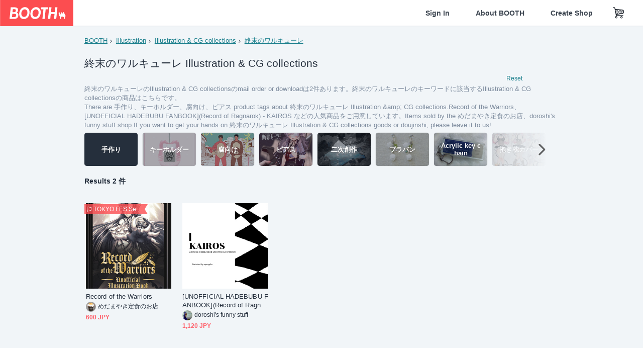

--- FILE ---
content_type: text/html; charset=utf-8
request_url: https://booth.pm/en/browse/Illustration%20&%20CG%20collections?sort=new&tags%5B%5D=%E7%B5%82%E6%9C%AB%E3%81%AE%E3%83%AF%E3%83%AB%E3%82%AD%E3%83%A5%E3%83%BC%E3%83%AC
body_size: 12404
content:
<!DOCTYPE html><html lang="en"><head><link href="/manifest.json" rel="manifest" /><meta charset="utf-8" /><title>終末のワルキューレのIllustration &amp; CG collections人気の同人グッズ2点を通販！他では見つからないユニークな絵や好みにハマる画像やイラスト - BOOTH</title>
<meta name="description" content="BOOTH（ブース）とは、pixivと連携した、創作物の総合マーケットです。無料で簡単にショップを作成でき、商品の保管・発送代行サービスも提供しています！">
<meta name="keywords" content="booth, ブース, pixiv, ピクシブ, イラスト, マンガ, 創作, オンラインストア, オンラインショップ, ネットショップ, ec, ネット通販">
<link rel="canonical" href="https://booth.pm/en/browse/Illustration%20&amp;%20CG%20collections?tags%5B%5D=%E7%B5%82%E6%9C%AB%E3%81%AE%E3%83%AF%E3%83%AB%E3%82%AD%E3%83%A5%E3%83%BC%E3%83%AC">
<meta name="twitter:site" content="booth_pm">
<meta name="twitter:card" content="summary_large_image">
<meta name="twitter:title" content="終末のワルキューレのIllustration &amp; CG collections人気の同人グッズ2点を通販！他では見つからないユニークな絵や好みにハマる画像やイラスト - BOOTH">
<meta name="twitter:description" content="BOOTH（ブース）とは、pixivと連携した、創作物の総合マーケットです。無料で簡単にショップを作成でき、商品の保管・発送代行サービスも提供しています！">
<meta name="twitter:image" content="https://asset.booth.pm/assets/og_image-0c48d775edd33430ac54dd64cfc63ac699ca30e50873bfde4d77a971ee66ffa0.png">
<meta property="og:type" content="product.group">
<meta property="og:title" content="終末のワルキューレのIllustration &amp; CG collections人気の同人グッズ2点を通販！他では見つからないユニークな絵や好みにハマる画像やイラスト - BOOTH">
<meta property="og:description" content="BOOTH（ブース）とは、pixivと連携した、創作物の総合マーケットです。無料で簡単にショップを作成でき、商品の保管・発送代行サービスも提供しています！">
<meta property="og:image" content="https://asset.booth.pm/assets/og_image-0c48d775edd33430ac54dd64cfc63ac699ca30e50873bfde4d77a971ee66ffa0.png">
<meta property="og:url" content="https://booth.pm/en/browse/Illustration%20&amp;%20CG%20collections">
<meta name="format-detection" content="telephone=no">
<meta name="ga_dimension1" content="customer">
<meta name="ga_dimension2" content="no"><meta content="IE=edge" http-equiv="X-UA-Compatible" /><meta content="G-RWT2QKJLDC" name="ga" /><meta content="&quot;production&quot;" name="js_const_env" /><meta content="&quot;booth.pm&quot;" name="js_const_base_domain" /><meta content="false" name="js_const_user_signed_in" /><meta content="&quot;en&quot;" name="js_const_user_locale" /><meta content="false" name="js_const_user_locale_redirect_confirm" /><meta content="{&quot;ja&quot;:&quot;https://booth.pm/locale?locale=ja\u0026return_to=https%3A%2F%2Fbooth.pm%2Fja%2Fbrowse%2FIllustration%2520%26%2520CG%2520collections%3Fsort%3Dnew%26tags%255B%255D%3D%25E7%25B5%2582%25E6%259C%25AB%25E3%2581%25AE%25E3%2583%25AF%25E3%2583%25AB%25E3%2582%25AD%25E3%2583%25A5%25E3%2583%25BC%25E3%2583%25AC&quot;,&quot;en&quot;:&quot;https://booth.pm/locale?locale=en\u0026return_to=https%3A%2F%2Fbooth.pm%2Fen%2Fbrowse%2FIllustration%2520%26%2520CG%2520collections%3Fsort%3Dnew%26tags%255B%255D%3D%25E7%25B5%2582%25E6%259C%25AB%25E3%2581%25AE%25E3%2583%25AF%25E3%2583%25AB%25E3%2582%25AD%25E3%2583%25A5%25E3%2583%25BC%25E3%2583%25AC&quot;,&quot;ko&quot;:&quot;https://booth.pm/locale?locale=ko\u0026return_to=https%3A%2F%2Fbooth.pm%2Fko%2Fbrowse%2FIllustration%2520%26%2520CG%2520collections%3Fsort%3Dnew%26tags%255B%255D%3D%25E7%25B5%2582%25E6%259C%25AB%25E3%2581%25AE%25E3%2583%25AF%25E3%2583%25AB%25E3%2582%25AD%25E3%2583%25A5%25E3%2583%25BC%25E3%2583%25AC&quot;,&quot;zh-cn&quot;:&quot;https://booth.pm/locale?locale=zh-cn\u0026return_to=https%3A%2F%2Fbooth.pm%2Fzh-cn%2Fbrowse%2FIllustration%2520%26%2520CG%2520collections%3Fsort%3Dnew%26tags%255B%255D%3D%25E7%25B5%2582%25E6%259C%25AB%25E3%2581%25AE%25E3%2583%25AF%25E3%2583%25AB%25E3%2582%25AD%25E3%2583%25A5%25E3%2583%25BC%25E3%2583%25AC&quot;,&quot;zh-tw&quot;:&quot;https://booth.pm/locale?locale=zh-tw\u0026return_to=https%3A%2F%2Fbooth.pm%2Fzh-tw%2Fbrowse%2FIllustration%2520%26%2520CG%2520collections%3Fsort%3Dnew%26tags%255B%255D%3D%25E7%25B5%2582%25E6%259C%25AB%25E3%2581%25AE%25E3%2583%25AF%25E3%2583%25AB%25E3%2582%25AD%25E3%2583%25A5%25E3%2583%25BC%25E3%2583%25AC&quot;}" name="js_const_user_locale_redirect_urls" /><meta content="false" name="js_const_user_adult" /><meta content="null" name="js_const_user_uuid" /><meta content="&quot;https://accounts.booth.pm/wish_lists.json&quot;" name="js_const_wish_lists_url" /><meta content="191" name="js_const_item_name_max_length" /><meta content="6000" name="js_const_description_max_length" /><meta content="1024" name="js_const_downloadable_max_file_size" /><meta content="[&quot;.psd&quot;,&quot;.ai&quot;,&quot;.lip&quot;,&quot;.pdf&quot;,&quot;.mp3&quot;,&quot;.m4a&quot;,&quot;.wav&quot;,&quot;.aiff&quot;,&quot;.flac&quot;,&quot;.epub&quot;,&quot;.vroid&quot;,&quot;.vroidcustomitem&quot;,&quot;.vrm&quot;,&quot;.vrma&quot;,&quot;.xwear&quot;,&quot;.xavatar&quot;,&quot;.xroid&quot;,&quot;.jpg&quot;,&quot;.jpeg&quot;,&quot;.gif&quot;,&quot;.png&quot;,&quot;.mp4&quot;,&quot;.mov&quot;,&quot;.avi&quot;,&quot;.zip&quot;,&quot;.rar&quot;]" name="js_const_downloadable_acceptable_file_types" /><meta content="[&quot;.jpg&quot;,&quot;.jpeg&quot;,&quot;.gif&quot;,&quot;.png&quot;]" name="js_const_image_acceptable_file_types" /><meta content="&quot;https://creator-status.fanbox.cc&quot;" name="js_const_pixiv_fanbox_creator_endpoint" /><meta content="22" name="js_const_max_length_japanese" /><meta content="60" name="js_const_max_length_overseas" /><meta content="30" name="js_const_stock_reservation_min_stock_amount" /><meta content="&quot;71bad9c7-587e-4583-93f7-40873c573ffa&quot;" name="js_const_one_signal_app_id" /><meta content="744" name="js_const_mobile_breakpoint" /><meta content="&quot;market_search_browse&quot;" name="js_const_ga_from" /><meta content="initial-scale=1.0" id="viewport" name="viewport" /><meta name="csrf-param" content="authenticity_token" />
<meta name="csrf-token" content="8VXIL57nTlEFcptdn5oimKMvMvcIKewJa_U6mwmYiPDfQl4GOo5VlqQZhX5iYNvKQi8NfDgYyvk9hsbvWFvAKw" /><link rel="stylesheet" href="https://asset.booth.pm/assets/ebb9f42a077da66e7155.css" media="all" /><style>.is-bg-image:after {
  position: static;
}
.recent_viewed_items_component {
  overflow: hidden;
  background-color: #fff;
  box-shadow: inset 0 -1px 0 0 #f2f4f5;
}
.recent_viewed_items_component .recent_viewed_items_title {
  color: #fc4d50;
  text-align: center;
  font-size: 0.6875rem;
  line-height: 2.3636363636;
  letter-spacing: 2px;
  text-transform: uppercase;
  font-family: -apple-system, BlinkMacSystemFont, Avenir-Heavy, Helvetica Neue, Segoe UI, Arial,
    ヒラギノ角ゴ ProN, Hiragino Kaku Gothic ProN, メイリオ, Meiryo, ＭＳ Ｐゴシック, sans-serif;
  font-weight: 600;
}
.recent_viewed_items_component .recent_viewed_items_wrapper {
  box-sizing: border-box;
  display: flex;
  align-items: stretch;
  justify-content: center;
  padding: 5px 4px 14px 5px;
}
.recent_viewed_items_component .recent_viewed_items_wrapper .show_history {
  display: flex;
  box-sizing: border-box;
  align-items: center;
  justify-content: center;
  flex: 0 0 8.6956521739%;
  width: 8.6956521739%;
  margin-left: 0.0905797101%;
  padding: 0 0.5435%;
  background-color: #fc4d50;
  border-radius: 2px;
  color: #fff;
  text-decoration: none;
  font-size: 0.6875rem;
  font-family: -apple-system, BlinkMacSystemFont, Avenir-Heavy, Helvetica Neue, Segoe UI, Arial,
    ヒラギノ角ゴ ProN, Hiragino Kaku Gothic ProN, メイリオ, Meiryo, ＭＳ Ｐゴシック, sans-serif;
  font-weight: 600;
}
.recent_viewed_items_component .recent_viewed_items_wrapper .recent_viewed_item_component {
  box-sizing: border-box;
  display: block;
  flex-basis: 4.6575342466%;
  flex-shrink: 0;
  width: 4.6575342466%;
  margin-right: 1.095890411%;
  background-size: cover;
  background-position: 50%;
  border-radius: 1px;
}
.recent_viewed_items_component .recent_viewed_items_wrapper .recent_viewed_item_component:hover {
  opacity: 0.89;
}
@media screen and (min-width: 0px) and (max-width: 743px) {
  .recent_viewed_items_component .recent_viewed_items_title {
    line-height: 2;
  }
  .recent_viewed_items_component .recent_viewed_items_wrapper {
    justify-content: flex-start;
    height: 100%;
    padding: 1.0666666667% 0.8%;
  }
  .recent_viewed_items_component .recent_viewed_items_wrapper .show_history {
    flex: 0 0 19.5%;
    width: 19.5%;
    margin-left: 0.3%;
    padding: 0;
    font-size: 0.5625rem;
  }
  .recent_viewed_items_component .recent_viewed_items_wrapper .recent_viewed_item_component {
    flex-basis: 12.6%;
    width: 12.6%;
    margin: 0 0.3%;
  }
}</style><style>.search-guide-tablet-image {
  background-size: cover;
  background-position: 50%;
  opacity: 0.6;
  width: 106px;
  height: 66px;
  background-color: #252f3d;
}
.search-guide-tablet:hover .search-guide-tablet-image {
  opacity: 0.66;
}
@media screen and (min-width: 0px) and (max-width: 743px) {
  .search-guide-tablet-image {
    height: 44px;
  }
}</style><style>.top-categories-heading {
  font-size: 0.8125rem;
  line-height: 3;
  letter-spacing: 2px;
  text-transform: uppercase;
  font-family: -apple-system, BlinkMacSystemFont, Avenir-Heavy, Helvetica Neue, Segoe UI, Arial,
    ヒラギノ角ゴ ProN, Hiragino Kaku Gothic ProN, メイリオ, Meiryo, ＭＳ Ｐゴシック, sans-serif;
  font-weight: 600;
}
@media screen and (min-width: 0px) and (max-width: 743px) {
  .top-categories-heading {
    font-size: 0.75rem;
    line-height: 22/12;
  }
}</style><style>.booth-modal {
  position: fixed;
  top: 0;
  left: 0;
  right: 0;
  opacity: 0;
  visibility: hidden;
  bottom: 0;
  z-index: -1;
  overflow: auto;
  border-radius: 5px;
}
.booth-modal-on .booth-modal {
  opacity: 1;
  visibility: visible;
}
.booth-modal-on .booth-modal {
  z-index: 9500;
  -webkit-overflow-scrolling: touch;
}
.booth-overlay {
  box-sizing: border-box;
  z-index: -2;
  height: 100%;
  background: rgba(95, 105, 122, 0.39);
  position: fixed;
  top: 0;
  left: 0;
  right: 0;
  opacity: 0;
  visibility: hidden;
}
.booth-modal-on .booth-overlay {
  opacity: 1;
  visibility: visible;
  z-index: 9000;
}
.booth-modal-viewer {
  display: flex;
  justify-content: center;
  height: 100%;
}
.booth-modal-viewer-inner {
  text-align: center;
  vertical-align: middle;
  width: 100%;
  margin: auto 0;
}
.booth-modal-content-wrapper {
  display: inline-block;
  text-align: left;
  margin: 52px;
}
.booth-modal-head .btn {
  margin: 0;
  padding: 0;
  color: #fff;
}
.booth-modal-content {
  z-index: -1;
  background-color: #fff;
  box-shadow: 0 0 0 1px rgba(0, 0, 0, 0.05), 8px 8px 0 0 rgba(95, 105, 122, 0.39);
}
.booth-modal-content .panel {
  border: none;
}
.booth-modal-content .panel-head {
  background-color: #ebedf2;
  font-size: 0.8125rem;
  font-family: -apple-system, BlinkMacSystemFont, booth demi en, booth demi jp, メイリオ, Meiryo,
    ＭＳ Ｐゴシック, sans-serif;
  font-weight: 500;
}
.booth-modal-content .field {
  margin: 26px;
  padding: 0;
}
@media screen and (min-width: 0px) and (max-width: 743px) {
  .booth-modal {
    left: auto;
    right: auto;
    bottom: auto;
    box-sizing: border-box;
    width: 100%;
    height: 100%;
    margin: 0;
    padding: 0;
    border-radius: 0;
  }
  .booth-modal-content-wrapper {
    display: block;
    margin: 22px 8px;
  }
  .booth-modal-content {
    box-shadow: 0 0 0 1px rgba(0, 0, 0, 0.05);
  }
  .booth-modal-content .panel-head {
    font-size: 1rem;
  }
}</style><style>.item-card {
  position: relative;
  font-size: 1rem;
  transition: width 0.18s cubic-bezier(0.215, 0.61, 0.355, 1);
}
.item-card__summary {
  font-size: 0.8125rem;
  text-align: left;
}
.item-card__shop-name-anchor {
  color: #171d26;
  max-width: 312px;
  display: inline-block;
  overflow: hidden;
  text-overflow: ellipsis;
  white-space: nowrap;
  display: block;
}
.item-card__thumbnail-loader {
  display: none;
  position: absolute;
  left: 0;
  bottom: 0;
  right: 0;
  height: 6px;
  background-color: #c7c9d1;
  background-repeat: repeat-x;
  background-size: 40px 40px;
  background-image: linear-gradient(
    45deg,
    hsla(0, 0%, 100%, 0.3) 25%,
    transparent 0,
    transparent 50%,
    hsla(0, 0%, 100%, 0.3) 0,
    hsla(0, 0%, 100%, 0.3) 75%,
    transparent 0,
    transparent
  );
  animation: progress-bar-stripe 1s linear infinite;
}
.item-card__thumbnail-images {
  position: relative;
}
.item-card__thumbnail-images:after {
  content: '';
  display: block;
  padding-top: 100%;
}
.item-card__thumbnail-image {
  position: absolute;
  display: block;
  width: 100%;
  background-position: 50%;
  background-repeat: no-repeat;
  background-size: cover;
}
.item-card__thumbnail-image[style*='thumbnail-alert-312'][style|='background'] {
  background-size: cover;
}
.item-card__thumbnail-image:after {
  content: '';
  display: block;
  padding-top: 100%;
}</style><style>.eventname-flag {
  display: inline-block;
  vertical-align: top;
  max-width: 100%;
  line-height: 20px;
}
.eventname-flag--inner {
  position: relative;
  display: flex;
  align-items: center;
  box-sizing: border-box;
  height: 20px;
  padding: 0 0.3125em;
  background-color: rgba(252, 77, 80, 0.8);
  font-size: 0.75rem;
  color: #fff !important;
  text-decoration: none;
}
.eventname-flag--inner:after,
.eventname-flag--inner:before {
  content: '';
  position: absolute;
  left: 100%;
  width: 0;
  height: 0;
  border-style: solid;
  transform: scaleX(0.6);
  transform-origin: left center;
}
.eventname-flag--inner:after {
  top: 0;
  border-width: 10px 10px 0 0;
  border-color: rgba(252, 77, 80, 0.8) transparent transparent;
}
.eventname-flag--inner:before {
  bottom: 0;
  border-width: 10px 0 0 10px;
  border-color: transparent transparent transparent rgba(252, 77, 80, 0.8);
}
.eventname-flag--exhibition-open {
  height: 2em;
  padding: 3px 0.65em;
  background: transparent url(/static-images/effects/bg_event_badge_noise.gif) no-repeat;
  background-size: cover;
  color: #252f3d !important;
  font-size: 0.8125rem;
  font-family: -apple-system, BlinkMacSystemFont, Avenir-Heavy, Helvetica Neue, Segoe UI, Arial,
    ヒラギノ角ゴ ProN, Hiragino Kaku Gothic ProN, メイリオ, Meiryo, ＭＳ Ｐゴシック, sans-serif;
  font-weight: 600;
}
.eventname-flag--exhibition-open:after,
.eventname-flag--exhibition-open:before {
  display: none;
}
@media screen and (min-width: 0px) and (max-width: 743px) {
  .eventname-flag--inner {
    font-size: 0.6875rem;
  }
  .eventname-flag--exhibition-open {
    padding: 1px 0.65em;
  }
}</style><link rel="stylesheet" href="https://asset.booth.pm/assets/0219f4b29fa798e9b305.css" media="all" /><script src="https://asset.booth.pm/assets/72be6bfcd5899db0cc6b.js" defer="defer" nonce="PWzMa8eXn+jtUyyVG+9wHgcBCxaxWv65TcZ+q3+BlFc="></script><link rel="icon" type="image/x-icon" href="https://asset.booth.pm/favicon.ico" /><link href="/static-images/pwa/icon_size_180.png" rel="apple-touch-icon-precomposed" /><meta /></head><body class="font-default-family flex flex-col min-h-full bg-white text-text-default text-base font-normal leading-snug desktop:leading-relaxed m-0 antialiased mobile:tracking-[-0.001em]"><header class=" sticky top-0 w-full z-[1000]" role="banner"><div><div class="w-full bg-white shadow-border300 shadow-header js-smooth-scroll-header js-sticky-header flex flex-col-reverse desktop:flex-col"><div class="[&amp;_a]:text-inherit [&amp;&gt;:nth-child(even)]:border-t"></div><nav class="flex h-[44px] desktop:h-[52px]" role="navigation"><div class="flex flex-terminal items-center shrink"><a class="block shrink-0" href="https://booth.pm/"><img alt="BOOTH" class="h-[44px] desktop:h-[52px] w-[123px] desktop:w-[146px] align-top" src="https://asset.booth.pm/assets/booth_logo-cd38e1da31e93676b081bd8f0aca2805f758f514c8e95dc3f1a8aac5e58dffec.svg" /></a><div class="w-full shrink hidden desktop:block" data-ga-from="market_search_browse" data-portal-url="https://booth.pm/en" data-search-params="{&quot;category&quot;:&quot;Illustration \u0026 CG collections&quot;,&quot;sort&quot;:&quot;new&quot;,&quot;tags&quot;:[&quot;終末のワルキューレ&quot;],&quot;portal_domain&quot;:&quot;en&quot;}" data-search-url="https://booth.pm/en/items" id="js-item-search-box"></div></div><div class="flex items-stretch shrink-0"><div class="hidden desktop:flex"><div class="flex items-center justify-center h-[52px] no-underline text-ui-label w-auto text-[14px]"><a class="inline-block leading-none cursor-pointer box-border transition-all no-underline px-[26px] py-0 !text-text-gray600 hover:!text-[#505c6b] font-default-family font-semibold" id="sign_in" aria-label="Sign In" href="/users/sign_in">Sign In</a></div><div class="flex items-center justify-center h-[52px] no-underline text-ui-label w-auto text-[14px]"><a class="inline-block leading-none cursor-pointer box-border transition-all no-underline px-[26px] py-0 !text-text-gray600 hover:!text-[#505c6b] font-default-family font-semibold" aria-label="About BOOTH" data-tracking="click" data-product-list="from market_search_browse via global_nav to about" href="https://booth.pm/about">About BOOTH</a></div><div class="flex items-center justify-center h-[52px] no-underline text-ui-label w-auto text-[14px]"><a class="inline-block leading-none cursor-pointer box-border transition-all no-underline px-[26px] py-0 !text-text-gray600 hover:!text-[#505c6b] font-default-family font-semibold" data-product-list="from market_search_browse via nav to booth_guide" data-tracking="click" aria-label="Create Shop" href="https://booth.pm/guide">Create Shop</a></div></div><div class="flex desktop:hidden items-center justify-center w-[44px] h-[44px] leading-none cursor-pointer box-border text-ui-label link:text-ui-label visited:text-ui-label relative transition-all js-sp-search-trigger"><pixiv-icon name="24/BoothSearch"></pixiv-icon></div><a class="flex items-center justify-center size-[44px] desktop:size-[52px] inline-block leading-none cursor-pointer\
box-border !text-ui-label relative" id="show_cart" aria-label="Shopping Cart" href="https://booth.pm/carts"><pixiv-icon name="24/Basket"></pixiv-icon></a><div class="hidden desktop:flex items-center ml-[10px] mr-12"><div class="js-locale-switcher"></div></div><div class="desktop:hidden"><div data-activities-url="https://accounts.booth.pm/activities" data-booth-apps-url="https://booth.pm/booth_apps" data-conversations-url="https://accounts.booth.pm/conversations" data-dashboard-url="https://accounts.booth.pm/dashboard" data-faq-url="https://booth.pixiv.help/hc/" data-following-url="https://accounts.booth.pm/following" data-guide-url="https://booth.pm/guide" data-library-url="https://accounts.booth.pm/library" data-mail-notification-settings-url="https://accounts.booth.pm/notification_settings/edit" data-orders-url="https://accounts.booth.pm/orders" data-payment-url="https://booth.pm/payment" data-settings-url="https://accounts.booth.pm/settings" data-shop-exists="false" data-shop-manage-conversations-url="https://manage.booth.pm/conversations" data-shop-manage-items-url="https://manage.booth.pm/items" data-shop-manage-orders-url="https://manage.booth.pm/orders" data-shop-manage-sales-url="https://manage.booth.pm/sales" data-shop-manage-url="https://manage.booth.pm/" data-shop-manage-warehouse-url="https://manage.booth.pm/warehouse/reservations" data-signed-in="false" data-signin-url="/users/sign_in" data-signout-url="/users/sign_out" data-trading-url="https://booth.pm/trading_flowchart" id="js-navigation"></div></div></div></nav></div></div></header><div class="msg"></div><div class="fixed top-0 w-full z-[2000]" id="js-flash-message"></div><div id="js-toast-message"></div><div class="page-wrap box-border relative z-[2] flex-grow basis-auto bg-[#f1f5f8] shadow-[1px_0_0_0_rgba(0,0,0,0.05)] transition-all duration-[180ms] ease-in min-w-[970px] mobile:min-w-[auto]"><main role="main"><div class="search-analytics" data-category="Illustration &amp; CG collections" data-page="1" data-tags="[&quot;終末のワルキューレ&quot;]" data-tracking="search"></div><div class="flex justify-center gap-24"><div class="w-[176px] hidden screen5:block my-16"><div id="js-detail-search-sidebar"></div></div><div><div class="container"><div class="breadcrumbs !p-0 !my-16"><div class="breadcrumb"><a class="label" href="https://booth.pm/en/items">BOOTH</a></div><div class="breadcrumb"><a class="label" data-tracking="click" data-product-list="from market_search_browse via breadcrumbs to category_index" href="/en/browse/Illustration?sort=new&amp;tags%5B%5D=%E7%B5%82%E6%9C%AB%E3%81%AE%E3%83%AF%E3%83%AB%E3%82%AD%E3%83%A5%E3%83%BC%E3%83%AC">Illustration</a></div><div class="breadcrumb"><a class="label" data-tracking="click" data-product-list="from market_search_browse via breadcrumbs to category_index" href="/en/browse/Illustration%20&amp;%20CG%20collections?sort=new&amp;tags%5B%5D=%E7%B5%82%E6%9C%AB%E3%81%AE%E3%83%AF%E3%83%AB%E3%82%AD%E3%83%A5%E3%83%BC%E3%83%AC">Illustration &amp; CG collections</a></div><div class="breadcrumb"><a class="label" href="https://booth.pm/en/items?tags%5B%5D=%E7%B5%82%E6%9C%AB%E3%81%AE%E3%83%AF%E3%83%AB%E3%82%AD%E3%83%A5%E3%83%BC%E3%83%AC">終末のワルキューレ</a></div></div><div class="u-pb-300"><div class="flex flex-row justify-between items-center"><div class="w-[calc(100%_-_104px)] flex-[none]"><h1 class="mb-0 u-tpg-title2 font-default-family font-normal"><div class="text-text-default inline-block">終末のワルキューレ  Illustration &amp; CG collections</div><div class="text-text-gray300 inline-block"></div></h1></div><div class="w-[104px]"><div class="js-search-filter-button"></div></div></div><div class="flex flex-row justify-between"><div class="w-[calc(100%_-_104px)] flex-[none]"><div data-badge-params="[{&quot;label&quot;:&quot;tags&quot;,&quot;value&quot;:&quot;終末のワルキューレ&quot;,&quot;close_link&quot;:&quot;https://booth.pm/en/browse/Illustration%20\u0026%20CG%20collections?sort=new&quot;},{&quot;label&quot;:&quot;category&quot;,&quot;value&quot;:&quot;Illustration&quot;,&quot;close_link&quot;:&quot;https://booth.pm/en/items?sort=new\u0026tags%5B%5D=%E7%B5%82%E6%9C%AB%E3%81%AE%E3%83%AF%E3%83%AB%E3%82%AD%E3%83%A5%E3%83%BC%E3%83%AC&quot;},{&quot;label&quot;:&quot;sub_category&quot;,&quot;value&quot;:&quot;Illustration \u0026 CG collections&quot;,&quot;close_link&quot;:&quot;https://booth.pm/en/browse/Illustration?sort=new\u0026tags%5B%5D=%E7%B5%82%E6%9C%AB%E3%81%AE%E3%83%AF%E3%83%AB%E3%82%AD%E3%83%A5%E3%83%BC%E3%83%AC&quot;},{&quot;label&quot;:&quot;adult_all_age&quot;,&quot;value&quot;:true,&quot;close_link&quot;:&quot;https://booth.pm/en/browse/Illustration%20\u0026%20CG%20collections?adult=include\u0026sort=new\u0026tags%5B%5D=%E7%B5%82%E6%9C%AB%E3%81%AE%E3%83%AF%E3%83%AB%E3%82%AD%E3%83%A5%E3%83%BC%E3%83%AC&quot;},{&quot;label&quot;:&quot;include_out_of_stock&quot;,&quot;value&quot;:true,&quot;close_link&quot;:&quot;https://booth.pm/en/browse/Illustration%20\u0026%20CG%20collections?in_stock=true\u0026sort=new\u0026tags%5B%5D=%E7%B5%82%E6%9C%AB%E3%81%AE%E3%83%AF%E3%83%AB%E3%82%AD%E3%83%A5%E3%83%BC%E3%83%AC&quot;}]" id="js-search-option-badges"></div></div><div class="w-[104px]"><a class="nav-item text-xs !p-0" href="https://booth.pm/en/items">Reset</a></div></div><p class="u-tpg-caption1 mb-0 text-text-gray300">終末のワルキューレのIllustration &amp; CG collectionsのmail order or downloadは2件あります。終末のワルキューレのキーワードに該当するIllustration &amp; CG collectionsの商品はこちらです。</p><p class="u-tpg-caption1 mb-0 text-text-gray300">There are 手作り、キーホルダー、腐向け、ピアス product tags about 終末のワルキューレ  Illustration &amp;amp; CG collections.Record of the Warriors、[UNOFFICIAL HADEBUBU FANBOOK](Record of Ragnarok) - KAIROS などの人気商品をご用意しています。Items sold by the めだまやき定食のお店、doroshi&#39;s funny stuff shop.If you want to get your hands on 終末のワルキューレ  Illustration &amp; CG collections goods or doujinshi, please leave it to us!</p><div class="search-guide-nav"><div class="search-guide-slider-wrapper"><div class="search-guide-slider"><div class="search-guide-slider-container"><span data-direction="left"></span><a class="search-guide-tablet" data-tracking="click" data-product-list="from market_search_browse via related_tag_banners to search_index" href="https://booth.pm/en/browse/Illustration%20&amp;%20CG%20collections?sort=new&amp;tags%5B%5D=%E6%89%8B%E4%BD%9C%E3%82%8A"><div class="search-guide-tablet-image" style="background-image:none"></div><div class="search-guide-tablet-label"><div class="search-guide-tablet-label-inner">手作り</div></div></a><a class="search-guide-tablet" data-tracking="click" data-product-list="from market_search_browse via related_tag_banners to search_index" href="https://booth.pm/en/browse/Illustration%20&amp;%20CG%20collections?sort=new&amp;tags%5B%5D=%E3%82%AD%E3%83%BC%E3%83%9B%E3%83%AB%E3%83%80%E3%83%BC"><div class="search-guide-tablet-image" style="background-image:url(https://booth.pximg.net/c/150x150/ac70ad33-2b30-45e2-933b-33eb76b5fa55/i/6181326/d75c75da-417b-4747-b3df-8787deefb63e_base_resized.jpg)"></div><div class="search-guide-tablet-label"><div class="search-guide-tablet-label-inner">キーホルダー</div></div></a><a class="search-guide-tablet" data-tracking="click" data-product-list="from market_search_browse via related_tag_banners to search_index" href="https://booth.pm/en/browse/Illustration%20&amp;%20CG%20collections?sort=new&amp;tags%5B%5D=%E8%85%90%E5%90%91%E3%81%91"><div class="search-guide-tablet-image" style="background-image:url(https://booth.pximg.net/c/150x150/b319b66c-b39f-4131-9595-480c3531493c/i/1744062/d502d956-7552-4892-baf7-2187ec969370_base_resized.jpg)"></div><div class="search-guide-tablet-label"><div class="search-guide-tablet-label-inner">腐向け</div></div></a><a class="search-guide-tablet" data-tracking="click" data-product-list="from market_search_browse via related_tag_banners to search_index" href="https://booth.pm/en/browse/Illustration%20&amp;%20CG%20collections?sort=new&amp;tags%5B%5D=%E3%83%94%E3%82%A2%E3%82%B9"><div class="search-guide-tablet-image" style="background-image:url(https://booth.pximg.net/c/150x150/87b70515-e32e-4a2e-bf41-317cf2c2177c/i/5485641/0cfec889-4f2c-4983-9b80-ffb359c6eb0d_base_resized.jpg)"></div><div class="search-guide-tablet-label"><div class="search-guide-tablet-label-inner">ピアス</div></div></a><a class="search-guide-tablet" data-tracking="click" data-product-list="from market_search_browse via related_tag_banners to search_index" href="https://booth.pm/en/browse/Illustration%20&amp;%20CG%20collections?sort=new&amp;tags%5B%5D=%E4%BA%8C%E6%AC%A1%E5%89%B5%E4%BD%9C"><div class="search-guide-tablet-image" style="background-image:url(https://booth.pximg.net/c/150x150/9adb1e31-be32-4ed6-8a2a-71427679f886/i/4943477/d84b246c-b8d3-439a-b542-447b50418063_base_resized.jpg)"></div><div class="search-guide-tablet-label"><div class="search-guide-tablet-label-inner">二次創作</div></div></a><a class="search-guide-tablet" data-tracking="click" data-product-list="from market_search_browse via related_tag_banners to search_index" href="https://booth.pm/en/browse/Illustration%20&amp;%20CG%20collections?sort=new&amp;tags%5B%5D=%E3%83%97%E3%83%A9%E3%83%90%E3%83%B3"><div class="search-guide-tablet-image" style="background-image:url(https://booth.pximg.net/c/150x150/7e74b4a3-f5eb-4994-8d9a-3926f3c7ba0f/i/560531/3a7b07da-7394-4611-bc21-67e0bbb84f46_base_resized.jpg)"></div><div class="search-guide-tablet-label"><div class="search-guide-tablet-label-inner">プラバン</div></div></a><a class="search-guide-tablet" data-tracking="click" data-product-list="from market_search_browse via related_tag_banners to search_index" href="https://booth.pm/en/browse/Illustration%20&amp;%20CG%20collections?sort=new&amp;tags%5B%5D=Acrylic+key+chain"><div class="search-guide-tablet-image" style="background-image:url(https://booth.pximg.net/c/150x150/fc3d4e15-6396-44a4-9e9a-3b56a678919b/i/5433978/681f06b5-ee54-47c2-a6d7-371868878fd2_base_resized.jpg)"></div><div class="search-guide-tablet-label"><div class="search-guide-tablet-label-inner">Acrylic key chain</div></div></a><a class="search-guide-tablet" data-tracking="click" data-product-list="from market_search_browse via related_tag_banners to search_index" href="https://booth.pm/en/browse/Illustration%20&amp;%20CG%20collections?sort=new&amp;tags%5B%5D=%E6%8A%B1%E3%81%8D%E6%9E%95%E3%82%AB%E3%83%90%E3%83%BC"><div class="search-guide-tablet-image" style="background-image:url(https://booth.pximg.net/c/150x150/59b6ad66-957b-46c7-aac3-4c8437726876/i/7149864/e55e5cea-b9d7-4c9a-a6b9-28b3c0e1c1d2_base_resized.jpg)"></div><div class="search-guide-tablet-label"><div class="search-guide-tablet-label-inner">抱き枕カバー</div></div></a><a class="search-guide-tablet" data-tracking="click" data-product-list="from market_search_browse via related_tag_banners to search_index" href="https://booth.pm/en/browse/Illustration%20&amp;%20CG%20collections?sort=new&amp;tags%5B%5D=%E3%83%A2%E3%83%81%E3%83%BC%E3%83%95%E3%83%8D%E3%82%A4%E3%83%AB"><div class="search-guide-tablet-image" style="background-image:url(https://booth.pximg.net/c/150x150/f7265526-84e6-47a2-a5e1-3934b7576788/i/6670091/7ae8390a-4401-40cf-9e4e-845a8cdd24cb_base_resized.jpg)"></div><div class="search-guide-tablet-label"><div class="search-guide-tablet-label-inner">モチーフネイル</div></div></a><span data-direction="right"></span></div></div><a class="search-guide-slider-nav right"><i class="icon-arrow-open-right s-3x"></i></a><a class="search-guide-slider-nav left"><i class="icon-arrow-open-left s-3x"></i></a></div></div></div><div class="flex items-center u-pb-300 text-14 justify-between"><b>Results 2 件</b><div id="js-market-result-pulldown"></div></div><div class="l-row l-market-grid mt-0 ml-0"><div class="l-col market-items !pt-0 !pl-0"><div class="u-mt-400"><ul class="l-cards-5cols l-cards-sp-2cols"><li class="item-card l-card " data-product-brand="egg-yaki" data-product-category="7" data-product-event="tokyofes-sep2025" data-product-id="7427856" data-product-list="from market_search_browse via search_result_multiline to market_item" data-product-name="Record of the Warriors" data-product-price="600" data-tracking="impression_item"><div class="item-card__wrap" id="item_7427856"><div class="item-card__thumbnail js-thumbnail"><div class="item-card__thumbnail-images"><a target="_self" class="js-thumbnail-image item-card__thumbnail-image" data-tracking="click_item" data-original="https://booth.pximg.net/c/300x300_a2_g5/c3b6a488-4cba-473d-b06b-18eccac33999/i/7427856/f5b2f580-a1a1-4561-927e-6746d7d7298c_base_resized.jpg" style="background-image: url(https://booth.pximg.net/c/300x300_a2_g5/c3b6a488-4cba-473d-b06b-18eccac33999/i/7427856/f5b2f580-a1a1-4561-927e-6746d7d7298c_base_resized.jpg);" href="https://booth.pm/en/items/7427856"></a><a target="_self" class="js-thumbnail-image item-card__thumbnail-image !hidden" data-tracking="click_item" data-original="https://booth.pximg.net/c/300x300_a2_g5/c3b6a488-4cba-473d-b06b-18eccac33999/i/7427856/01f504d9-83fd-4458-8e61-f904872c89da_base_resized.jpg" href="https://booth.pm/en/items/7427856"></a><div class="item-card__thumbnail-loader js-loader"></div></div><div class="item-card__eventname-flags"><div class="u-mb-200"><div class="flex min-w-0"><div class="eventname-flag"><a class="eventname-flag--inner mr-[6px]" data-tracking="click" data-product-list="from market_search_browse via eventname_flag to event_index" href="https://booth.pm/en/events/tokyofes-sep2025"><div><i class="icon-flag"></i></div><div class="eventname-flag__name">TOKYO FES Sep.2025</div></a></div></div></div></div></div><div class="item-card__summary"><div class="item-card__category"></div><div class="l-item-card-badge flex flex-wrap gap-4 mt-2 empty:mt-0"></div><div class="item-card__title"><a target="_self" class="item-card__title-anchor--multiline nav !min-h-[auto]" data-tracking="click_item" href="https://booth.pm/en/items/7427856">Record of the Warriors</a></div><div class="item-card__shop-info"><a class="item-card__shop-name-anchor nav" target="_blank" data-product-list="from market_search_browse via search_result_multiline to shop_index" data-tracking="click" rel="noopener" href="https://egg-yaki.booth.pm/"><div class="flex items-center"><img alt="めだまやき定食のお店" class="user-avatar at-item-footer" src="https://booth.pximg.net/c/48x48/users/5511495/icon_image/475c10c3-d3f2-41c0-99e3-90592581dafd_base_resized.jpg" /><div class="item-card__shop-name">めだまやき定食のお店</div></div></a></div><div class="flex items-center justify-between mt-2"><div class="price text-primary400 text-left u-tpg-caption2">600 JPY</div><div class="l-item-card-favorite"><div class="js-item-card-wish-list-button" data-ga-from="market_search_browse" data-ga-via="search_result_multiline" data-item-id="7427856"></div></div></div></div></div></li><li class="item-card l-card " data-product-brand="doroshifunstuff" data-product-category="7" data-product-event="" data-product-id="7261353" data-product-list="from market_search_browse via search_result_multiline to market_item" data-product-name="[UNOFFICIAL HADEBUBU F..." data-product-price="1120" data-tracking="impression_item"><div class="item-card__wrap" id="item_7261353"><div class="item-card__thumbnail js-thumbnail"><div class="item-card__thumbnail-images"><a target="_self" class="js-thumbnail-image item-card__thumbnail-image" data-tracking="click_item" data-original="https://booth.pximg.net/c/300x300_a2_g5/fe4e51b0-0692-4946-b5de-7f3039edb1f0/i/7261353/6d4df4d0-fc06-473d-bb0f-62aadb781f4f_base_resized.jpg" style="background-image: url(https://booth.pximg.net/c/300x300_a2_g5/fe4e51b0-0692-4946-b5de-7f3039edb1f0/i/7261353/6d4df4d0-fc06-473d-bb0f-62aadb781f4f_base_resized.jpg);" href="https://booth.pm/en/items/7261353"></a><a target="_self" class="js-thumbnail-image item-card__thumbnail-image !hidden" data-tracking="click_item" data-original="https://booth.pximg.net/c/300x300_a2_g5/fe4e51b0-0692-4946-b5de-7f3039edb1f0/i/7261353/21e7c230-43a2-4c3f-9d85-4a85dcd696ee_base_resized.jpg" href="https://booth.pm/en/items/7261353"></a><a target="_self" class="js-thumbnail-image item-card__thumbnail-image !hidden" data-tracking="click_item" data-original="https://booth.pximg.net/c/300x300_a2_g5/fe4e51b0-0692-4946-b5de-7f3039edb1f0/i/7261353/95dc7cac-d3a0-4f6a-b8de-87581decde24_base_resized.jpg" href="https://booth.pm/en/items/7261353"></a><a target="_self" class="js-thumbnail-image item-card__thumbnail-image !hidden" data-tracking="click_item" data-original="https://booth.pximg.net/c/300x300_a2_g5/fe4e51b0-0692-4946-b5de-7f3039edb1f0/i/7261353/b7a8609f-553d-4052-ab84-7160751996f9_base_resized.jpg" href="https://booth.pm/en/items/7261353"></a><div class="item-card__thumbnail-loader js-loader"></div></div><div class="item-card__eventname-flags"></div></div><div class="item-card__summary"><div class="item-card__category"></div><div class="l-item-card-badge flex flex-wrap gap-4 mt-2 empty:mt-0"></div><div class="item-card__title"><a target="_self" class="item-card__title-anchor--multiline nav !min-h-[auto]" data-tracking="click_item" href="https://booth.pm/en/items/7261353">[UNOFFICIAL HADEBUBU FANBOOK](Record of Ragnarok) - KAIROS </a></div><div class="item-card__shop-info"><a class="item-card__shop-name-anchor nav" target="_blank" data-product-list="from market_search_browse via search_result_multiline to shop_index" data-tracking="click" rel="noopener" href="https://doroshifunstuff.booth.pm/"><div class="flex items-center"><img alt="doroshi&#39;s funny stuff" class="user-avatar at-item-footer" src="https://booth.pximg.net/c/48x48/users/17842118/icon_image/78140474-17d0-43e3-99ce-62d9dd895cae_base_resized.jpg" /><div class="item-card__shop-name">doroshi&#39;s funny stuff</div></div></a></div><div class="flex items-center justify-between mt-2"><div class="price text-primary400 text-left u-tpg-caption2">1,120 JPY</div><div class="l-item-card-favorite"><div class="js-item-card-wish-list-button" data-ga-from="market_search_browse" data-ga-via="search_result_multiline" data-item-id="7261353"></div></div></div></div></div></li></ul></div><div class="pager"></div></div></div><div class="mobile:px-16 mobile:py-0 u-mb-300"><div class="container categories"><div class="top-categories-heading">Other Categories&#39; Results</div><nav><a class="nav-reverse" data-tracking="click" data-product-list="from market_search_browse via category_list to category_index" href="https://booth.pm/en/browse/Accessories%20(Other)?sort=new&amp;tags%5B%5D=%E7%B5%82%E6%9C%AB%E3%81%AE%E3%83%AF%E3%83%AB%E3%82%AD%E3%83%A5%E3%83%BC%E3%83%AC">Accessories (Other)(13)</a><a class="nav-reverse" data-tracking="click" data-product-list="from market_search_browse via category_list to category_index" href="https://booth.pm/en/browse/Manga?sort=new&amp;tags%5B%5D=%E7%B5%82%E6%9C%AB%E3%81%AE%E3%83%AF%E3%83%AB%E3%82%AD%E3%83%A5%E3%83%BC%E3%83%AC">Manga(13)</a><a class="nav-reverse" data-tracking="click" data-product-list="from market_search_browse via category_list to category_index" href="https://booth.pm/en/browse/Earrings?sort=new&amp;tags%5B%5D=%E7%B5%82%E6%9C%AB%E3%81%AE%E3%83%AF%E3%83%AB%E3%82%AD%E3%83%A5%E3%83%BC%E3%83%AC">Earrings(7)</a><a class="nav-reverse" data-tracking="click" data-product-list="from market_search_browse via category_list to category_index" href="https://booth.pm/en/browse/Light%20Novels?sort=new&amp;tags%5B%5D=%E7%B5%82%E6%9C%AB%E3%81%AE%E3%83%AF%E3%83%AB%E3%82%AD%E3%83%A5%E3%83%BC%E3%83%AC">Light Novels(7)</a><a class="nav-reverse" data-tracking="click" data-product-list="from market_search_browse via category_list to category_index" href="https://booth.pm/en/browse/Acrylic%20Key%20Chain?sort=new&amp;tags%5B%5D=%E7%B5%82%E6%9C%AB%E3%81%AE%E3%83%AF%E3%83%AB%E3%82%AD%E3%83%A5%E3%83%BC%E3%83%AC">Acrylic Key Chain(6)</a><a class="nav-reverse" data-tracking="click" data-product-list="from market_search_browse via category_list to category_index" href="https://booth.pm/en/browse/Key-holders%20&amp;%20Straps?sort=new&amp;tags%5B%5D=%E7%B5%82%E6%9C%AB%E3%81%AE%E3%83%AF%E3%83%AB%E3%82%AD%E3%83%A5%E3%83%BC%E3%83%AC">Key-holders &amp; Straps(4)</a><a class="nav-reverse" data-tracking="click" data-product-list="from market_search_browse via category_list to category_index" href="https://booth.pm/en/browse/Badges?sort=new&amp;tags%5B%5D=%E7%B5%82%E6%9C%AB%E3%81%AE%E3%83%AF%E3%83%AB%E3%82%AD%E3%83%A5%E3%83%BC%E3%83%AC">Badges(3)</a><span class="nav-reverse">Illustration &amp; CG collections(2)</span><a class="nav-reverse" data-tracking="click" data-product-list="from market_search_browse via category_list to category_index" href="https://booth.pm/en/browse/Acrylic%20Figure?sort=new&amp;tags%5B%5D=%E7%B5%82%E6%9C%AB%E3%81%AE%E3%83%AF%E3%83%AB%E3%82%AD%E3%83%A5%E3%83%BC%E3%83%AC">Acrylic Figure(2)</a><a class="nav-reverse" data-tracking="click" data-product-list="from market_search_browse via category_list to category_index" href="https://booth.pm/en/browse/Illustrations?sort=new&amp;tags%5B%5D=%E7%B5%82%E6%9C%AB%E3%81%AE%E3%83%AF%E3%83%AB%E3%82%AD%E3%83%A5%E3%83%BC%E3%83%AC">Illustrations(1)</a><a class="nav-reverse" data-tracking="click" data-product-list="from market_search_browse via category_list to category_index" href="https://booth.pm/en/browse/Photobooks?sort=new&amp;tags%5B%5D=%E7%B5%82%E6%9C%AB%E3%81%AE%E3%83%AF%E3%83%AB%E3%82%AD%E3%83%A5%E3%83%BC%E3%83%AC">Photobooks(1)</a><a class="nav-reverse" data-tracking="click" data-product-list="from market_search_browse via category_list to category_index" href="https://booth.pm/en/browse/4-panel%20Comics?sort=new&amp;tags%5B%5D=%E7%B5%82%E6%9C%AB%E3%81%AE%E3%83%AF%E3%83%AB%E3%82%AD%E3%83%A5%E3%83%BC%E3%83%AC">4-panel Comics(1)</a><a class="nav-reverse" data-tracking="click" data-product-list="from market_search_browse via category_list to category_index" href="https://booth.pm/en/browse/Stickers?sort=new&amp;tags%5B%5D=%E7%B5%82%E6%9C%AB%E3%81%AE%E3%83%AF%E3%83%AB%E3%82%AD%E3%83%A5%E3%83%BC%E3%83%AC">Stickers(1)</a><a class="nav-reverse" data-tracking="click" data-product-list="from market_search_browse via category_list to category_index" href="https://booth.pm/en/browse/Postcards?sort=new&amp;tags%5B%5D=%E7%B5%82%E6%9C%AB%E3%81%AE%E3%83%AF%E3%83%AB%E3%82%AD%E3%83%A5%E3%83%BC%E3%83%AC">Postcards(1)</a><a class="nav-reverse" data-tracking="click" data-product-list="from market_search_browse via category_list to category_index" href="https://booth.pm/en/browse/Glasses%20&amp;%20Mugs?sort=new&amp;tags%5B%5D=%E7%B5%82%E6%9C%AB%E3%81%AE%E3%83%AF%E3%83%AB%E3%82%AD%E3%83%A5%E3%83%BC%E3%83%AC">Glasses &amp; Mugs(1)</a><a class="nav-reverse" data-tracking="click" data-product-list="from market_search_browse via category_list to category_index" href="https://booth.pm/en/browse/Goods%20(Other)?sort=new&amp;tags%5B%5D=%E7%B5%82%E6%9C%AB%E3%81%AE%E3%83%AF%E3%83%AB%E3%82%AD%E3%83%A5%E3%83%BC%E3%83%AC">Goods (Other)(1)</a><a class="nav-reverse" data-tracking="click" data-product-list="from market_search_browse via category_list to category_index" href="https://booth.pm/en/browse/Materials%20(Other)?sort=new&amp;tags%5B%5D=%E7%B5%82%E6%9C%AB%E3%81%AE%E3%83%AF%E3%83%AB%E3%82%AD%E3%83%A5%E3%83%BC%E3%83%AC">Materials (Other)(1)</a><a class="nav-reverse" data-tracking="click" data-product-list="from market_search_browse via category_list to category_index" href="https://booth.pm/en/browse/Acrylic%20Block?sort=new&amp;tags%5B%5D=%E7%B5%82%E6%9C%AB%E3%81%AE%E3%83%AF%E3%83%AB%E3%82%AD%E3%83%A5%E3%83%BC%E3%83%AC">Acrylic Block(1)</a></nav></div></div></div></div></div></main></div><script src="https://www.google.com/recaptcha/enterprise.js?render=6LfF1dcZAAAAAOHQX8v16MX5SktDwmQINVD_6mBF" nonce="PWzMa8eXn+jtUyyVG+9wHgcBCxaxWv65TcZ+q3+BlFc="></script><footer class="footer__menu bg-white"><div class="border-b border-border300"></div><div class="desktop:mx-auto desktop:max-w-[1224px] desktop:px-16"><div class="desktop:gap-fixed desktop:grid desktop:grid-cols-4 desktop:my-40 mobile:border-b mobile:border-border300 mobile:divide-y mobile:divide-border300"><nav class="js-accordion-content group js-accordion-only-mobile"><h3 class="js-accordion-handle flex font-bold m-0 my-16 py-4 typography-14 mobile:mx-16">Start selling on BOOTH<pixiv-icon class="group-[.js-accordion-open]:rotate-180 text-secondary600 transition-[0.18s] ml-auto desktop:hidden" name="24/ArrowOpenDown"></pixiv-icon></h3><div class="js-accordion-body mobile:px-16"><div class="grid desktop:gap-16 mobile:gap-[32px] mobile:pt-16 mobile:pb-24"><a class="no-underline py-4 text-text-default typography-14 hover:text-text-default hover:underline visited:text-text-default" href="https://booth.pm/guide">Listing an Item</a><a class="no-underline py-4 text-text-default typography-14 hover:text-text-default hover:underline visited:text-text-default" href="https://booth.pm/booth_apps">BOOTH Apps (expanded features)</a><a class="no-underline py-4 text-text-default typography-14 hover:text-text-default hover:underline visited:text-text-default" href="https://booth.pm/anshin_booth_pack_guides">Anshin BOOTH Pack</a><a class="no-underline py-4 text-text-default typography-14 hover:text-text-default hover:underline visited:text-text-default" href="https://booth.pm/warehouse_guide">Proxy Shipping &amp; Warehouse Service</a><a class="no-underline py-4 text-text-default typography-14 hover:text-text-default hover:underline visited:text-text-default" href="https://booth.fanbox.cc/posts/264407">Packaging Guidelines</a><a class="no-underline py-4 text-text-default typography-14 hover:text-text-default hover:underline visited:text-text-default" href="https://booth.pm/consignment_sale">Consignment Sales</a><a class="no-underline py-4 text-text-default typography-14 hover:text-text-default hover:underline visited:text-text-default" href="https://booth.pm/rights_clearance">Copyright Policies Regarding Derivative Works</a><a class="no-underline py-4 text-text-default typography-14 hover:text-text-default hover:underline visited:text-text-default" href="https://booth.fanbox.cc">BOOTH Camp</a></div></div></nav><nav class="js-accordion-content group js-accordion-only-mobile"><h3 class="js-accordion-handle flex font-bold m-0 my-16 py-4 typography-14 mobile:mx-16">Shop on BOOTH<pixiv-icon class="group-[.js-accordion-open]:rotate-180 text-secondary600 transition-[0.18s] ml-auto desktop:hidden" name="24/ArrowOpenDown"></pixiv-icon></h3><div class="js-accordion-body mobile:px-16"><div class="grid desktop:gap-16 mobile:gap-[32px] mobile:pt-16 mobile:pb-24"><a class="no-underline py-4 text-text-default typography-14 hover:text-text-default hover:underline visited:text-text-default" href="https://booth.pm/about">About BOOTH</a><a class="no-underline py-4 text-text-default typography-14 hover:text-text-default hover:underline visited:text-text-default" href="https://booth.pm/customer_guide">Shopping Guide</a><a class="no-underline py-4 text-text-default typography-14 hover:text-text-default hover:underline visited:text-text-default" href="https://booth.pm/payment">Payment Methods</a><a class="no-underline py-4 text-text-default typography-14 hover:text-text-default hover:underline visited:text-text-default" href="https://booth.pm/trading_flowchart">Transaction Flow</a><a class="no-underline py-4 text-text-default typography-14 hover:text-text-default hover:underline visited:text-text-default" href="https://booth.pm/warehouse_group_shipments">Warehouse Combined Shipping</a><a class="no-underline py-4 text-text-default typography-14 hover:text-text-default hover:underline visited:text-text-default" href="https://booth.pm/en/exhibitions">Web Exhibitions by BOOTH</a></div></div></nav><nav class="js-accordion-content group js-accordion-only-mobile"><h3 class="js-accordion-handle flex font-bold m-0 my-16 py-4 typography-14 mobile:mx-16">Support・Contact Us<pixiv-icon class="group-[.js-accordion-open]:rotate-180 text-secondary600 transition-[0.18s] ml-auto desktop:hidden" name="24/ArrowOpenDown"></pixiv-icon></h3><div class="js-accordion-body mobile:px-16"><div class="grid desktop:gap-16 mobile:gap-[32px] mobile:pt-16 mobile:pb-24"><a class="no-underline py-4 text-text-default typography-14 hover:text-text-default hover:underline visited:text-text-default" href="https://booth.pm/announcements">Announcement</a><a class="no-underline py-4 text-text-default typography-14 hover:text-text-default hover:underline visited:text-text-default" href="https://booth.pixiv.help/hc/">FAQ</a><a class="no-underline py-4 text-text-default typography-14 hover:text-text-default hover:underline visited:text-text-default" href="https://booth.pm/support">Contact BOOTH Support</a></div></div></nav><nav class="desktop:divide-y divide-border300 mobile:flex mobile:divide-x"><a class="flex hover:text-text-default items-center mobile:p-16 no-underline py-16 text-text-default typography-14 visited:text-text-default w-full" target="_blank" rel="noopener" href="https://x.com/booth_pm"><div class="font-bold mr-auto whitespace-pre">X(Twitter) @booth_pm</div><div class="bg-black flex items-center justify-center h-24 rounded-[5px] text-white w-[24px]"><pixiv-icon name="24/XTwitter" unsafe-non-guideline-scale="0.67"></pixiv-icon></div></a><a class="flex hover:text-text-default items-center mobile:p-16 no-underline py-16 text-text-default typography-14 visited:text-text-default w-full" target="_blank" rel="noopener" href="https://www.pixiv.net"><div class="font-bold mr-auto whitespace-pre">pixiv</div><pixiv-icon class="text-brand" name="24/pixiv"></pixiv-icon></a></nav></div></div><div class="flex desktop:mx-auto desktop:max-w-[1224px] desktop:px-16"><div class="js-locale-switcher mr-auto desktop:mb-24 mobile:m-16"></div></div><div class="border-b border-border300"></div><div class="desktop:mx-auto desktop:max-w-[1224px] desktop:px-16"><div class="my-24 desktop:flex desktop:items-center mobile:mx-16"><a data-tracking="click" data-product-list="from market_search_browse via footer_logo to market_top" href="https://booth.pm/"><img alt="BOOTH" class="align-bottom" height="42" width="120" src="https://asset.booth.pm/assets/booth_logo-cd38e1da31e93676b081bd8f0aca2805f758f514c8e95dc3f1a8aac5e58dffec.svg" /></a><nav class="flex desktop:ml-auto gap-16 mobile:flex-wrap mobile:max-w-[256px] mobile:mt-24"><a class="no-underline text-text-default typography-12 hover:text-text-default hover:underline visited:text-text-default" target="_self" href="https://booth.pm/company">Company Profile</a><a class="no-underline text-text-default typography-12 hover:text-text-default hover:underline visited:text-text-default" target="_blank" rel="noopener" href="https://policies.pixiv.net/#booth">Terms of Use</a><a class="no-underline text-text-default typography-12 hover:text-text-default hover:underline visited:text-text-default" target="_blank" rel="noopener" href="https://policies.pixiv.net/#warehouse">Warehouse Terms of Use</a><a class="no-underline text-text-default typography-12 hover:text-text-default hover:underline visited:text-text-default" target="_self" href="https://booth.pm/guidelines">Guidelines</a><a class="no-underline text-text-default typography-12 hover:text-text-default hover:underline visited:text-text-default" target="_blank" rel="noopener" href="https://booth.pm/privacy">Privacy Policy</a><a class="no-underline text-text-default typography-12 hover:text-text-default hover:underline visited:text-text-default" target="_blank" rel="noopener" href="https://booth.pm/privacy_14">外部送信規律について</a><a class="no-underline text-text-default typography-12 hover:text-text-default hover:underline visited:text-text-default" target="_self" href="https://booth.pm/legal">Terms based on the Specified Commercial Transaction Act</a></nav><div class="text-text-default typography-12 desktop:ml-16 mobile:mt-16">© pixiv</div></div></div></footer><div class="booth-overlay"></div><div class="booth-modal"><div class="booth-modal-viewer"><div class="booth-modal-viewer-inner"><div class="booth-modal-content-wrapper"><div class="booth-modal-head text-right"><button class="btn cancel close-modal !text-text-gray300 hover:!text-primary500" type="button"><i class="icon-cancel s-3x no-margin"></i></button></div><div class="booth-modal-content"></div></div></div></div></div><div data-event-options="[{&quot;label&quot;:&quot;VALENTINE ROSE FES 2026 -day1-&quot;,&quot;value&quot;:&quot;valentinerosefes2026-1&quot;},{&quot;label&quot;:&quot;KANSAI COMITIA 75&quot;,&quot;value&quot;:&quot;k-comitia75&quot;},{&quot;label&quot;:&quot;TOKYO FES Jan.2026&quot;,&quot;value&quot;:&quot;tokyofes-jan2026&quot;},{&quot;label&quot;:&quot;SUPER COMIC CITY ONLINE -260118-&quot;,&quot;value&quot;:&quot;comiccity-online-260118&quot;},{&quot;label&quot;:&quot;ComicTreasure47&quot;,&quot;value&quot;:&quot;comic-treasure-47&quot;},{&quot;label&quot;:&quot;BOOTH Festival VRChat Edition&quot;,&quot;value&quot;:&quot;bf-vrchat&quot;},{&quot;label&quot;:&quot;SUPER COMIC CITY KANSAI 31&quot;,&quot;value&quot;:&quot;supercomiccity31-kansai&quot;},{&quot;label&quot;:&quot;Comic Market 107&quot;,&quot;value&quot;:&quot;c107&quot;},{&quot;label&quot;:&quot;air-boo -251228-&quot;,&quot;value&quot;:&quot;air-boo-1228&quot;},{&quot;label&quot;:&quot;COMICUP 32&quot;,&quot;value&quot;:&quot;comicup32&quot;}]" data-ga-from="market_search_browse" data-parent-category-options="[{&quot;label&quot;:&quot;Comics&quot;,&quot;value&quot;:&quot;Comics&quot;},{&quot;label&quot;:&quot;Illustration&quot;,&quot;value&quot;:&quot;Illustration&quot;},{&quot;label&quot;:&quot;Novels \u0026 Books&quot;,&quot;value&quot;:&quot;Novels \u0026 Books&quot;},{&quot;label&quot;:&quot;Goods&quot;,&quot;value&quot;:&quot;Goods&quot;},{&quot;label&quot;:&quot;Fashion&quot;,&quot;value&quot;:&quot;Fashion&quot;},{&quot;label&quot;:&quot;Accessories&quot;,&quot;value&quot;:&quot;Accessories&quot;},{&quot;label&quot;:&quot;Figures \u0026 Plushies \u0026 Dolls&quot;,&quot;value&quot;:&quot;Figures \u0026 Plushies \u0026 Dolls&quot;},{&quot;label&quot;:&quot;3D Models&quot;,&quot;value&quot;:&quot;3D Models&quot;},{&quot;label&quot;:&quot;Music&quot;,&quot;value&quot;:&quot;Music&quot;},{&quot;label&quot;:&quot;Audio Goods&quot;,&quot;value&quot;:&quot;Audio Goods&quot;},{&quot;label&quot;:&quot;Games&quot;,&quot;value&quot;:&quot;Games&quot;},{&quot;label&quot;:&quot;Software \u0026 Hardware&quot;,&quot;value&quot;:&quot;Software \u0026 Hardware&quot;},{&quot;label&quot;:&quot;Source Materials&quot;,&quot;value&quot;:&quot;Source Materials&quot;},{&quot;label&quot;:&quot;Video&quot;,&quot;value&quot;:&quot;Video&quot;},{&quot;label&quot;:&quot;Photographs&quot;,&quot;value&quot;:&quot;Photographs&quot;},{&quot;label&quot;:&quot;Cosplay&quot;,&quot;value&quot;:&quot;Cosplay&quot;},{&quot;label&quot;:&quot;Arts&quot;,&quot;value&quot;:&quot;Arts&quot;}]" data-portal-url="https://booth.pm/en" data-search-histories="[]" data-search-params="{&quot;category&quot;:&quot;Illustration \u0026 CG collections&quot;,&quot;sort&quot;:&quot;new&quot;,&quot;tags&quot;:[&quot;終末のワルキューレ&quot;],&quot;portal_domain&quot;:&quot;en&quot;,&quot;parent_category&quot;:&quot;Illustration&quot;}" data-search-url="https://booth.pm/en/items" data-sub-category-options="[{&quot;pc&quot;:&quot;Comics&quot;,&quot;children&quot;:[{&quot;label&quot;:&quot;Manga&quot;,&quot;value&quot;:&quot;Manga&quot;},{&quot;label&quot;:&quot;4-panel Comics&quot;,&quot;value&quot;:&quot;4-panel Comics&quot;}]},{&quot;pc&quot;:&quot;Illustration&quot;,&quot;children&quot;:[{&quot;label&quot;:&quot;Illustration \u0026 CG collections&quot;,&quot;value&quot;:&quot;Illustration \u0026 CG collections&quot;},{&quot;label&quot;:&quot;Illustrations&quot;,&quot;value&quot;:&quot;Illustrations&quot;},{&quot;label&quot;:&quot;Tutorials&quot;,&quot;value&quot;:&quot;Tutorials&quot;},{&quot;label&quot;:&quot;Wallpapers&quot;,&quot;value&quot;:&quot;Wallpapers&quot;},{&quot;label&quot;:&quot;3DCG&quot;,&quot;value&quot;:&quot;3DCG&quot;},{&quot;label&quot;:&quot;Illustration (Other)&quot;,&quot;value&quot;:&quot;Illustration (Other)&quot;}]},{&quot;pc&quot;:&quot;Novels \u0026 Books&quot;,&quot;children&quot;:[{&quot;label&quot;:&quot;Light Novels&quot;,&quot;value&quot;:&quot;Light Novels&quot;},{&quot;label&quot;:&quot;Tech Books&quot;,&quot;value&quot;:&quot;Tech Books&quot;},{&quot;label&quot;:&quot;Picture Books&quot;,&quot;value&quot;:&quot;Picture Books&quot;},{&quot;label&quot;:&quot;Quiz&quot;,&quot;value&quot;:&quot;Quiz&quot;},{&quot;label&quot;:&quot;Essays&quot;,&quot;value&quot;:&quot;Essays&quot;},{&quot;label&quot;:&quot;Criticism&quot;,&quot;value&quot;:&quot;Criticism&quot;},{&quot;label&quot;:&quot;Poetry \u0026 Haiku \u0026 Tanka&quot;,&quot;value&quot;:&quot;Poetry \u0026 Haiku \u0026 Tanka&quot;},{&quot;label&quot;:&quot;Travel&quot;,&quot;value&quot;:&quot;Travel&quot;},{&quot;label&quot;:&quot;History&quot;,&quot;value&quot;:&quot;History&quot;},{&quot;label&quot;:&quot;Cooking \u0026 Gourmet&quot;,&quot;value&quot;:&quot;Cooking \u0026 Gourmet&quot;},{&quot;label&quot;:&quot;Books (Other)&quot;,&quot;value&quot;:&quot;Books (Other)&quot;}]},{&quot;pc&quot;:&quot;Goods&quot;,&quot;children&quot;:[{&quot;label&quot;:&quot;Acrylic Key Chain&quot;,&quot;value&quot;:&quot;Acrylic Key Chain&quot;},{&quot;label&quot;:&quot;Key-holders \u0026 Straps&quot;,&quot;value&quot;:&quot;Key-holders \u0026 Straps&quot;},{&quot;label&quot;:&quot;Acrylic Figure&quot;,&quot;value&quot;:&quot;Acrylic Figure&quot;},{&quot;label&quot;:&quot;Stickers&quot;,&quot;value&quot;:&quot;Stickers&quot;},{&quot;label&quot;:&quot;Can Badge&quot;,&quot;value&quot;:&quot;Can Badge&quot;},{&quot;label&quot;:&quot;Badges&quot;,&quot;value&quot;:&quot;Badges&quot;},{&quot;label&quot;:&quot;Postcards&quot;,&quot;value&quot;:&quot;Postcards&quot;},{&quot;label&quot;:&quot;iPhone Cases&quot;,&quot;value&quot;:&quot;iPhone Cases&quot;},{&quot;label&quot;:&quot;Smartphone Cases&quot;,&quot;value&quot;:&quot;Smartphone Cases&quot;},{&quot;label&quot;:&quot;Body-pillow Covers&quot;,&quot;value&quot;:&quot;Body-pillow Covers&quot;},{&quot;label&quot;:&quot;Tapestries&quot;,&quot;value&quot;:&quot;Tapestries&quot;},{&quot;label&quot;:&quot;Stationery&quot;,&quot;value&quot;:&quot;Stationery&quot;},{&quot;label&quot;:&quot;Pouch&quot;,&quot;value&quot;:&quot;Pouch&quot;},{&quot;label&quot;:&quot;Masking Tape&quot;,&quot;value&quot;:&quot;Masking Tape&quot;},{&quot;label&quot;:&quot;Glasses \u0026 Mugs&quot;,&quot;value&quot;:&quot;Glasses \u0026 Mugs&quot;},{&quot;label&quot;:&quot;clear_file_folder&quot;,&quot;value&quot;:&quot;clear_file_folder&quot;},{&quot;label&quot;:&quot;Acrylic Block&quot;,&quot;value&quot;:&quot;Acrylic Block&quot;},{&quot;label&quot;:&quot;Cushions \u0026 Covers&quot;,&quot;value&quot;:&quot;Cushions \u0026 Covers&quot;},{&quot;label&quot;:&quot;Pillow Cover&quot;,&quot;value&quot;:&quot;Pillow Cover&quot;},{&quot;label&quot;:&quot;Posters&quot;,&quot;value&quot;:&quot;Posters&quot;},{&quot;label&quot;:&quot;Calendars&quot;,&quot;value&quot;:&quot;Calendars&quot;},{&quot;label&quot;:&quot;Eyeglass cleaning cloths&quot;,&quot;value&quot;:&quot;Eyeglass cleaning cloths&quot;},{&quot;label&quot;:&quot;Commuter pass&quot;,&quot;value&quot;:&quot;Commuter pass&quot;},{&quot;label&quot;:&quot;Towels&quot;,&quot;value&quot;:&quot;Towels&quot;},{&quot;label&quot;:&quot;Coasters&quot;,&quot;value&quot;:&quot;Coasters&quot;},{&quot;label&quot;:&quot;Mirrors&quot;,&quot;value&quot;:&quot;Mirrors&quot;},{&quot;label&quot;:&quot;Pin Badge&quot;,&quot;value&quot;:&quot;Pin Badge&quot;},{&quot;label&quot;:&quot;Acrylic Badge&quot;,&quot;value&quot;:&quot;Acrylic Badge&quot;},{&quot;label&quot;:&quot;Blankets&quot;,&quot;value&quot;:&quot;Blankets&quot;},{&quot;label&quot;:&quot;Mousepad&quot;,&quot;value&quot;:&quot;Mousepad&quot;},{&quot;label&quot;:&quot;Ring Grip&quot;,&quot;value&quot;:&quot;Ring Grip&quot;},{&quot;label&quot;:&quot;Smartphone Stand&quot;,&quot;value&quot;:&quot;Smartphone Stand&quot;},{&quot;label&quot;:&quot;Mobile Batteries&quot;,&quot;value&quot;:&quot;Mobile Batteries&quot;},{&quot;label&quot;:&quot;Card cases&quot;,&quot;value&quot;:&quot;Card cases&quot;},{&quot;label&quot;:&quot;Pen Case&quot;,&quot;value&quot;:&quot;Pen Case&quot;},{&quot;label&quot;:&quot;Laminated Cards&quot;,&quot;value&quot;:&quot;Laminated Cards&quot;},{&quot;label&quot;:&quot;Cards (Other)&quot;,&quot;value&quot;:&quot;Cards (Other)&quot;},{&quot;label&quot;:&quot;Puzzle&quot;,&quot;value&quot;:&quot;Puzzle&quot;},{&quot;label&quot;:&quot;Clocks&quot;,&quot;value&quot;:&quot;Clocks&quot;},{&quot;label&quot;:&quot;Seal Case&quot;,&quot;value&quot;:&quot;Seal Case&quot;},{&quot;label&quot;:&quot;Stamping Mat&quot;,&quot;value&quot;:&quot;Stamping Mat&quot;},{&quot;label&quot;:&quot;Pencil Board&quot;,&quot;value&quot;:&quot;Pencil Board&quot;},{&quot;label&quot;:&quot;Umbrella&quot;,&quot;value&quot;:&quot;Umbrella&quot;},{&quot;label&quot;:&quot;Mini Tabletop Umbrella&quot;,&quot;value&quot;:&quot;Mini Tabletop Umbrella&quot;},{&quot;label&quot;:&quot;Goods (Other)&quot;,&quot;value&quot;:&quot;Goods (Other)&quot;}]},{&quot;pc&quot;:&quot;Fashion&quot;,&quot;children&quot;:[{&quot;label&quot;:&quot;T-Shirts&quot;,&quot;value&quot;:&quot;T-Shirts&quot;},{&quot;label&quot;:&quot;Parkas&quot;,&quot;value&quot;:&quot;Parkas&quot;},{&quot;label&quot;:&quot;sweatshirt&quot;,&quot;value&quot;:&quot;sweatshirt&quot;},{&quot;label&quot;:&quot;Tote bags&quot;,&quot;value&quot;:&quot;Tote bags&quot;},{&quot;label&quot;:&quot;Bags&quot;,&quot;value&quot;:&quot;Bags&quot;},{&quot;label&quot;:&quot;sacoche&quot;,&quot;value&quot;:&quot;sacoche&quot;},{&quot;label&quot;:&quot;Hats \u0026  Caps&quot;,&quot;value&quot;:&quot;Hats \u0026  Caps&quot;},{&quot;label&quot;:&quot;Tights&quot;,&quot;value&quot;:&quot;Tights&quot;},{&quot;label&quot;:&quot;Fashion (Other)&quot;,&quot;value&quot;:&quot;Fashion (Other)&quot;}]},{&quot;pc&quot;:&quot;Accessories&quot;,&quot;children&quot;:[{&quot;label&quot;:&quot;Earrings&quot;,&quot;value&quot;:&quot;Earrings&quot;},{&quot;label&quot;:&quot;Necklaces&quot;,&quot;value&quot;:&quot;Necklaces&quot;},{&quot;label&quot;:&quot;Bracelets&quot;,&quot;value&quot;:&quot;Bracelets&quot;},{&quot;label&quot;:&quot;Hair Accessories&quot;,&quot;value&quot;:&quot;Hair Accessories&quot;},{&quot;label&quot;:&quot;Brooches&quot;,&quot;value&quot;:&quot;Brooches&quot;},{&quot;label&quot;:&quot;Pendants&quot;,&quot;value&quot;:&quot;Pendants&quot;},{&quot;label&quot;:&quot;Accessories (Other)&quot;,&quot;value&quot;:&quot;Accessories (Other)&quot;}]},{&quot;pc&quot;:&quot;Figures \u0026 Plushies \u0026 Dolls&quot;,&quot;children&quot;:[{&quot;label&quot;:&quot;Figures&quot;,&quot;value&quot;:&quot;Figures&quot;},{&quot;label&quot;:&quot;Plushies&quot;,&quot;value&quot;:&quot;Plushies&quot;},{&quot;label&quot;:&quot;Dolls&quot;,&quot;value&quot;:&quot;Dolls&quot;}]},{&quot;pc&quot;:&quot;3D Models&quot;,&quot;children&quot;:[{&quot;label&quot;:&quot;3D Characters&quot;,&quot;value&quot;:&quot;3D Characters&quot;},{&quot;label&quot;:&quot;3D Clothing&quot;,&quot;value&quot;:&quot;3D Clothing&quot;},{&quot;label&quot;:&quot;3D Accessories&quot;,&quot;value&quot;:&quot;3D Accessories&quot;},{&quot;label&quot;:&quot;3D Props&quot;,&quot;value&quot;:&quot;3D Props&quot;},{&quot;label&quot;:&quot;3D Textures&quot;,&quot;value&quot;:&quot;3D Textures&quot;},{&quot;label&quot;:&quot;3D Tools \u0026 Systems&quot;,&quot;value&quot;:&quot;3D Tools \u0026 Systems&quot;},{&quot;label&quot;:&quot;3D Motion \u0026 Animation&quot;,&quot;value&quot;:&quot;3D Motion \u0026 Animation&quot;},{&quot;label&quot;:&quot;3D Environments / World&quot;,&quot;value&quot;:&quot;3D Environments / World&quot;},{&quot;label&quot;:&quot;VRoid&quot;,&quot;value&quot;:&quot;VRoid&quot;},{&quot;label&quot;:&quot;3D Models (Other)&quot;,&quot;value&quot;:&quot;3D Models (Other)&quot;}]},{&quot;pc&quot;:&quot;Music&quot;,&quot;children&quot;:[{&quot;label&quot;:&quot;Music (General)&quot;,&quot;value&quot;:&quot;Music (General)&quot;},{&quot;label&quot;:&quot;Vocaloid&quot;,&quot;value&quot;:&quot;Vocaloid&quot;},{&quot;label&quot;:&quot;Game Music&quot;,&quot;value&quot;:&quot;Game Music&quot;},{&quot;label&quot;:&quot;Music (Other)&quot;,&quot;value&quot;:&quot;Music (Other)&quot;}]},{&quot;pc&quot;:&quot;Audio Goods&quot;,&quot;children&quot;:[{&quot;label&quot;:&quot;Voices&quot;,&quot;value&quot;:&quot;Voices&quot;},{&quot;label&quot;:&quot;Drama CDs&quot;,&quot;value&quot;:&quot;Drama CDs&quot;},{&quot;label&quot;:&quot;ASMR&quot;,&quot;value&quot;:&quot;ASMR&quot;},{&quot;label&quot;:&quot;Audio Goods (Other)&quot;,&quot;value&quot;:&quot;Audio Goods (Other)&quot;}]},{&quot;pc&quot;:&quot;Games&quot;,&quot;children&quot;:[{&quot;label&quot;:&quot;Computer Games&quot;,&quot;value&quot;:&quot;Computer Games&quot;},{&quot;label&quot;:&quot;Tabletop Games&quot;,&quot;value&quot;:&quot;Tabletop Games&quot;},{&quot;label&quot;:&quot;Tabletop RPG&quot;,&quot;value&quot;:&quot;Tabletop RPG&quot;},{&quot;label&quot;:&quot;Murder Mystery Games&quot;,&quot;value&quot;:&quot;Murder Mystery Games&quot;},{&quot;label&quot;:&quot;Game-related Items&quot;,&quot;value&quot;:&quot;Game-related Items&quot;}]},{&quot;pc&quot;:&quot;Software \u0026 Hardware&quot;,&quot;children&quot;:[{&quot;label&quot;:&quot;Software&quot;,&quot;value&quot;:&quot;Software&quot;},{&quot;label&quot;:&quot;Hardware \u0026 Gadget&quot;,&quot;value&quot;:&quot;Hardware \u0026 Gadget&quot;}]},{&quot;pc&quot;:&quot;Source Materials&quot;,&quot;children&quot;:[{&quot;label&quot;:&quot;Graphics&quot;,&quot;value&quot;:&quot;Graphics&quot;},{&quot;label&quot;:&quot;Graphics (3D)&quot;,&quot;value&quot;:&quot;Graphics (3D)&quot;},{&quot;label&quot;:&quot;Background Images&quot;,&quot;value&quot;:&quot;Background Images&quot;},{&quot;label&quot;:&quot;Fonts&quot;,&quot;value&quot;:&quot;Fonts&quot;},{&quot;label&quot;:&quot;Icons&quot;,&quot;value&quot;:&quot;Icons&quot;},{&quot;label&quot;:&quot;Logos&quot;,&quot;value&quot;:&quot;Logos&quot;},{&quot;label&quot;:&quot;Background Music&quot;,&quot;value&quot;:&quot;Background Music&quot;},{&quot;label&quot;:&quot;Sound Effects&quot;,&quot;value&quot;:&quot;Sound Effects&quot;},{&quot;label&quot;:&quot;Materials (Other)&quot;,&quot;value&quot;:&quot;Materials (Other)&quot;}]},{&quot;pc&quot;:&quot;Video&quot;,&quot;children&quot;:[{&quot;label&quot;:&quot;Animation&quot;,&quot;value&quot;:&quot;Animation&quot;},{&quot;label&quot;:&quot;Live-action works&quot;,&quot;value&quot;:&quot;Live-action works&quot;}]},{&quot;pc&quot;:&quot;Photographs&quot;,&quot;children&quot;:[{&quot;label&quot;:&quot;Photos&quot;,&quot;value&quot;:&quot;Photos&quot;},{&quot;label&quot;:&quot;Photobooks&quot;,&quot;value&quot;:&quot;Photobooks&quot;}]},{&quot;pc&quot;:&quot;Cosplay&quot;,&quot;children&quot;:[{&quot;label&quot;:&quot;Cosplay Photos&quot;,&quot;value&quot;:&quot;Cosplay Photos&quot;},{&quot;label&quot;:&quot;Cosplay CDs&quot;,&quot;value&quot;:&quot;Cosplay CDs&quot;},{&quot;label&quot;:&quot;Cosplay Outfits&quot;,&quot;value&quot;:&quot;Cosplay Outfits&quot;},{&quot;label&quot;:&quot;Cosplay Accessories&quot;,&quot;value&quot;:&quot;Cosplay Accessories&quot;},{&quot;label&quot;:&quot;Cosplay Videos&quot;,&quot;value&quot;:&quot;Cosplay Videos&quot;},{&quot;label&quot;:&quot;Cosplay (Other)&quot;,&quot;value&quot;:&quot;Cosplay (Other)&quot;}]},{&quot;pc&quot;:&quot;Arts&quot;,&quot;children&quot;:[{&quot;label&quot;:&quot;Art&quot;,&quot;value&quot;:&quot;Art&quot;},{&quot;label&quot;:&quot;Primo Art&quot;,&quot;value&quot;:&quot;Primo Art&quot;},{&quot;label&quot;:&quot;Crafts&quot;,&quot;value&quot;:&quot;Crafts&quot;},{&quot;label&quot;:&quot;Sculptures, objects&quot;,&quot;value&quot;:&quot;Sculptures, objects&quot;},{&quot;label&quot;:&quot;Woodcuts&quot;,&quot;value&quot;:&quot;Woodcuts&quot;},{&quot;label&quot;:&quot;Folding screen&quot;,&quot;value&quot;:&quot;Folding screen&quot;},{&quot;label&quot;:&quot;Paintings, artworks (other)&quot;,&quot;value&quot;:&quot;Paintings, artworks (other)&quot;}]}]" id="js-detail-search-modal"></div><script nonce="PWzMa8eXn+jtUyyVG+9wHgcBCxaxWv65TcZ+q3+BlFc=">(function(){function c(){var b=a.contentDocument||a.contentWindow.document;if(b){var d=b.createElement('script');d.nonce='PWzMa8eXn+jtUyyVG+9wHgcBCxaxWv65TcZ+q3+BlFc=';d.innerHTML="window.__CF$cv$params={r:'9c2e8fee5873ecfa',t:'MTc2OTI0NzU1Mi4wMDAwMDA='};var a=document.createElement('script');a.nonce='PWzMa8eXn+jtUyyVG+9wHgcBCxaxWv65TcZ+q3+BlFc=';a.src='/cdn-cgi/challenge-platform/scripts/jsd/main.js';document.getElementsByTagName('head')[0].appendChild(a);";b.getElementsByTagName('head')[0].appendChild(d)}}if(document.body){var a=document.createElement('iframe');a.height=1;a.width=1;a.style.position='absolute';a.style.top=0;a.style.left=0;a.style.border='none';a.style.visibility='hidden';document.body.appendChild(a);if('loading'!==document.readyState)c();else if(window.addEventListener)document.addEventListener('DOMContentLoaded',c);else{var e=document.onreadystatechange||function(){};document.onreadystatechange=function(b){e(b);'loading'!==document.readyState&&(document.onreadystatechange=e,c())}}}})();</script></body></html>

--- FILE ---
content_type: text/html; charset=utf-8
request_url: https://www.google.com/recaptcha/enterprise/anchor?ar=1&k=6LfF1dcZAAAAAOHQX8v16MX5SktDwmQINVD_6mBF&co=aHR0cHM6Ly9ib290aC5wbTo0NDM.&hl=en&v=PoyoqOPhxBO7pBk68S4YbpHZ&size=invisible&anchor-ms=20000&execute-ms=30000&cb=1pxqsgx4ilh5
body_size: 48527
content:
<!DOCTYPE HTML><html dir="ltr" lang="en"><head><meta http-equiv="Content-Type" content="text/html; charset=UTF-8">
<meta http-equiv="X-UA-Compatible" content="IE=edge">
<title>reCAPTCHA</title>
<style type="text/css">
/* cyrillic-ext */
@font-face {
  font-family: 'Roboto';
  font-style: normal;
  font-weight: 400;
  font-stretch: 100%;
  src: url(//fonts.gstatic.com/s/roboto/v48/KFO7CnqEu92Fr1ME7kSn66aGLdTylUAMa3GUBHMdazTgWw.woff2) format('woff2');
  unicode-range: U+0460-052F, U+1C80-1C8A, U+20B4, U+2DE0-2DFF, U+A640-A69F, U+FE2E-FE2F;
}
/* cyrillic */
@font-face {
  font-family: 'Roboto';
  font-style: normal;
  font-weight: 400;
  font-stretch: 100%;
  src: url(//fonts.gstatic.com/s/roboto/v48/KFO7CnqEu92Fr1ME7kSn66aGLdTylUAMa3iUBHMdazTgWw.woff2) format('woff2');
  unicode-range: U+0301, U+0400-045F, U+0490-0491, U+04B0-04B1, U+2116;
}
/* greek-ext */
@font-face {
  font-family: 'Roboto';
  font-style: normal;
  font-weight: 400;
  font-stretch: 100%;
  src: url(//fonts.gstatic.com/s/roboto/v48/KFO7CnqEu92Fr1ME7kSn66aGLdTylUAMa3CUBHMdazTgWw.woff2) format('woff2');
  unicode-range: U+1F00-1FFF;
}
/* greek */
@font-face {
  font-family: 'Roboto';
  font-style: normal;
  font-weight: 400;
  font-stretch: 100%;
  src: url(//fonts.gstatic.com/s/roboto/v48/KFO7CnqEu92Fr1ME7kSn66aGLdTylUAMa3-UBHMdazTgWw.woff2) format('woff2');
  unicode-range: U+0370-0377, U+037A-037F, U+0384-038A, U+038C, U+038E-03A1, U+03A3-03FF;
}
/* math */
@font-face {
  font-family: 'Roboto';
  font-style: normal;
  font-weight: 400;
  font-stretch: 100%;
  src: url(//fonts.gstatic.com/s/roboto/v48/KFO7CnqEu92Fr1ME7kSn66aGLdTylUAMawCUBHMdazTgWw.woff2) format('woff2');
  unicode-range: U+0302-0303, U+0305, U+0307-0308, U+0310, U+0312, U+0315, U+031A, U+0326-0327, U+032C, U+032F-0330, U+0332-0333, U+0338, U+033A, U+0346, U+034D, U+0391-03A1, U+03A3-03A9, U+03B1-03C9, U+03D1, U+03D5-03D6, U+03F0-03F1, U+03F4-03F5, U+2016-2017, U+2034-2038, U+203C, U+2040, U+2043, U+2047, U+2050, U+2057, U+205F, U+2070-2071, U+2074-208E, U+2090-209C, U+20D0-20DC, U+20E1, U+20E5-20EF, U+2100-2112, U+2114-2115, U+2117-2121, U+2123-214F, U+2190, U+2192, U+2194-21AE, U+21B0-21E5, U+21F1-21F2, U+21F4-2211, U+2213-2214, U+2216-22FF, U+2308-230B, U+2310, U+2319, U+231C-2321, U+2336-237A, U+237C, U+2395, U+239B-23B7, U+23D0, U+23DC-23E1, U+2474-2475, U+25AF, U+25B3, U+25B7, U+25BD, U+25C1, U+25CA, U+25CC, U+25FB, U+266D-266F, U+27C0-27FF, U+2900-2AFF, U+2B0E-2B11, U+2B30-2B4C, U+2BFE, U+3030, U+FF5B, U+FF5D, U+1D400-1D7FF, U+1EE00-1EEFF;
}
/* symbols */
@font-face {
  font-family: 'Roboto';
  font-style: normal;
  font-weight: 400;
  font-stretch: 100%;
  src: url(//fonts.gstatic.com/s/roboto/v48/KFO7CnqEu92Fr1ME7kSn66aGLdTylUAMaxKUBHMdazTgWw.woff2) format('woff2');
  unicode-range: U+0001-000C, U+000E-001F, U+007F-009F, U+20DD-20E0, U+20E2-20E4, U+2150-218F, U+2190, U+2192, U+2194-2199, U+21AF, U+21E6-21F0, U+21F3, U+2218-2219, U+2299, U+22C4-22C6, U+2300-243F, U+2440-244A, U+2460-24FF, U+25A0-27BF, U+2800-28FF, U+2921-2922, U+2981, U+29BF, U+29EB, U+2B00-2BFF, U+4DC0-4DFF, U+FFF9-FFFB, U+10140-1018E, U+10190-1019C, U+101A0, U+101D0-101FD, U+102E0-102FB, U+10E60-10E7E, U+1D2C0-1D2D3, U+1D2E0-1D37F, U+1F000-1F0FF, U+1F100-1F1AD, U+1F1E6-1F1FF, U+1F30D-1F30F, U+1F315, U+1F31C, U+1F31E, U+1F320-1F32C, U+1F336, U+1F378, U+1F37D, U+1F382, U+1F393-1F39F, U+1F3A7-1F3A8, U+1F3AC-1F3AF, U+1F3C2, U+1F3C4-1F3C6, U+1F3CA-1F3CE, U+1F3D4-1F3E0, U+1F3ED, U+1F3F1-1F3F3, U+1F3F5-1F3F7, U+1F408, U+1F415, U+1F41F, U+1F426, U+1F43F, U+1F441-1F442, U+1F444, U+1F446-1F449, U+1F44C-1F44E, U+1F453, U+1F46A, U+1F47D, U+1F4A3, U+1F4B0, U+1F4B3, U+1F4B9, U+1F4BB, U+1F4BF, U+1F4C8-1F4CB, U+1F4D6, U+1F4DA, U+1F4DF, U+1F4E3-1F4E6, U+1F4EA-1F4ED, U+1F4F7, U+1F4F9-1F4FB, U+1F4FD-1F4FE, U+1F503, U+1F507-1F50B, U+1F50D, U+1F512-1F513, U+1F53E-1F54A, U+1F54F-1F5FA, U+1F610, U+1F650-1F67F, U+1F687, U+1F68D, U+1F691, U+1F694, U+1F698, U+1F6AD, U+1F6B2, U+1F6B9-1F6BA, U+1F6BC, U+1F6C6-1F6CF, U+1F6D3-1F6D7, U+1F6E0-1F6EA, U+1F6F0-1F6F3, U+1F6F7-1F6FC, U+1F700-1F7FF, U+1F800-1F80B, U+1F810-1F847, U+1F850-1F859, U+1F860-1F887, U+1F890-1F8AD, U+1F8B0-1F8BB, U+1F8C0-1F8C1, U+1F900-1F90B, U+1F93B, U+1F946, U+1F984, U+1F996, U+1F9E9, U+1FA00-1FA6F, U+1FA70-1FA7C, U+1FA80-1FA89, U+1FA8F-1FAC6, U+1FACE-1FADC, U+1FADF-1FAE9, U+1FAF0-1FAF8, U+1FB00-1FBFF;
}
/* vietnamese */
@font-face {
  font-family: 'Roboto';
  font-style: normal;
  font-weight: 400;
  font-stretch: 100%;
  src: url(//fonts.gstatic.com/s/roboto/v48/KFO7CnqEu92Fr1ME7kSn66aGLdTylUAMa3OUBHMdazTgWw.woff2) format('woff2');
  unicode-range: U+0102-0103, U+0110-0111, U+0128-0129, U+0168-0169, U+01A0-01A1, U+01AF-01B0, U+0300-0301, U+0303-0304, U+0308-0309, U+0323, U+0329, U+1EA0-1EF9, U+20AB;
}
/* latin-ext */
@font-face {
  font-family: 'Roboto';
  font-style: normal;
  font-weight: 400;
  font-stretch: 100%;
  src: url(//fonts.gstatic.com/s/roboto/v48/KFO7CnqEu92Fr1ME7kSn66aGLdTylUAMa3KUBHMdazTgWw.woff2) format('woff2');
  unicode-range: U+0100-02BA, U+02BD-02C5, U+02C7-02CC, U+02CE-02D7, U+02DD-02FF, U+0304, U+0308, U+0329, U+1D00-1DBF, U+1E00-1E9F, U+1EF2-1EFF, U+2020, U+20A0-20AB, U+20AD-20C0, U+2113, U+2C60-2C7F, U+A720-A7FF;
}
/* latin */
@font-face {
  font-family: 'Roboto';
  font-style: normal;
  font-weight: 400;
  font-stretch: 100%;
  src: url(//fonts.gstatic.com/s/roboto/v48/KFO7CnqEu92Fr1ME7kSn66aGLdTylUAMa3yUBHMdazQ.woff2) format('woff2');
  unicode-range: U+0000-00FF, U+0131, U+0152-0153, U+02BB-02BC, U+02C6, U+02DA, U+02DC, U+0304, U+0308, U+0329, U+2000-206F, U+20AC, U+2122, U+2191, U+2193, U+2212, U+2215, U+FEFF, U+FFFD;
}
/* cyrillic-ext */
@font-face {
  font-family: 'Roboto';
  font-style: normal;
  font-weight: 500;
  font-stretch: 100%;
  src: url(//fonts.gstatic.com/s/roboto/v48/KFO7CnqEu92Fr1ME7kSn66aGLdTylUAMa3GUBHMdazTgWw.woff2) format('woff2');
  unicode-range: U+0460-052F, U+1C80-1C8A, U+20B4, U+2DE0-2DFF, U+A640-A69F, U+FE2E-FE2F;
}
/* cyrillic */
@font-face {
  font-family: 'Roboto';
  font-style: normal;
  font-weight: 500;
  font-stretch: 100%;
  src: url(//fonts.gstatic.com/s/roboto/v48/KFO7CnqEu92Fr1ME7kSn66aGLdTylUAMa3iUBHMdazTgWw.woff2) format('woff2');
  unicode-range: U+0301, U+0400-045F, U+0490-0491, U+04B0-04B1, U+2116;
}
/* greek-ext */
@font-face {
  font-family: 'Roboto';
  font-style: normal;
  font-weight: 500;
  font-stretch: 100%;
  src: url(//fonts.gstatic.com/s/roboto/v48/KFO7CnqEu92Fr1ME7kSn66aGLdTylUAMa3CUBHMdazTgWw.woff2) format('woff2');
  unicode-range: U+1F00-1FFF;
}
/* greek */
@font-face {
  font-family: 'Roboto';
  font-style: normal;
  font-weight: 500;
  font-stretch: 100%;
  src: url(//fonts.gstatic.com/s/roboto/v48/KFO7CnqEu92Fr1ME7kSn66aGLdTylUAMa3-UBHMdazTgWw.woff2) format('woff2');
  unicode-range: U+0370-0377, U+037A-037F, U+0384-038A, U+038C, U+038E-03A1, U+03A3-03FF;
}
/* math */
@font-face {
  font-family: 'Roboto';
  font-style: normal;
  font-weight: 500;
  font-stretch: 100%;
  src: url(//fonts.gstatic.com/s/roboto/v48/KFO7CnqEu92Fr1ME7kSn66aGLdTylUAMawCUBHMdazTgWw.woff2) format('woff2');
  unicode-range: U+0302-0303, U+0305, U+0307-0308, U+0310, U+0312, U+0315, U+031A, U+0326-0327, U+032C, U+032F-0330, U+0332-0333, U+0338, U+033A, U+0346, U+034D, U+0391-03A1, U+03A3-03A9, U+03B1-03C9, U+03D1, U+03D5-03D6, U+03F0-03F1, U+03F4-03F5, U+2016-2017, U+2034-2038, U+203C, U+2040, U+2043, U+2047, U+2050, U+2057, U+205F, U+2070-2071, U+2074-208E, U+2090-209C, U+20D0-20DC, U+20E1, U+20E5-20EF, U+2100-2112, U+2114-2115, U+2117-2121, U+2123-214F, U+2190, U+2192, U+2194-21AE, U+21B0-21E5, U+21F1-21F2, U+21F4-2211, U+2213-2214, U+2216-22FF, U+2308-230B, U+2310, U+2319, U+231C-2321, U+2336-237A, U+237C, U+2395, U+239B-23B7, U+23D0, U+23DC-23E1, U+2474-2475, U+25AF, U+25B3, U+25B7, U+25BD, U+25C1, U+25CA, U+25CC, U+25FB, U+266D-266F, U+27C0-27FF, U+2900-2AFF, U+2B0E-2B11, U+2B30-2B4C, U+2BFE, U+3030, U+FF5B, U+FF5D, U+1D400-1D7FF, U+1EE00-1EEFF;
}
/* symbols */
@font-face {
  font-family: 'Roboto';
  font-style: normal;
  font-weight: 500;
  font-stretch: 100%;
  src: url(//fonts.gstatic.com/s/roboto/v48/KFO7CnqEu92Fr1ME7kSn66aGLdTylUAMaxKUBHMdazTgWw.woff2) format('woff2');
  unicode-range: U+0001-000C, U+000E-001F, U+007F-009F, U+20DD-20E0, U+20E2-20E4, U+2150-218F, U+2190, U+2192, U+2194-2199, U+21AF, U+21E6-21F0, U+21F3, U+2218-2219, U+2299, U+22C4-22C6, U+2300-243F, U+2440-244A, U+2460-24FF, U+25A0-27BF, U+2800-28FF, U+2921-2922, U+2981, U+29BF, U+29EB, U+2B00-2BFF, U+4DC0-4DFF, U+FFF9-FFFB, U+10140-1018E, U+10190-1019C, U+101A0, U+101D0-101FD, U+102E0-102FB, U+10E60-10E7E, U+1D2C0-1D2D3, U+1D2E0-1D37F, U+1F000-1F0FF, U+1F100-1F1AD, U+1F1E6-1F1FF, U+1F30D-1F30F, U+1F315, U+1F31C, U+1F31E, U+1F320-1F32C, U+1F336, U+1F378, U+1F37D, U+1F382, U+1F393-1F39F, U+1F3A7-1F3A8, U+1F3AC-1F3AF, U+1F3C2, U+1F3C4-1F3C6, U+1F3CA-1F3CE, U+1F3D4-1F3E0, U+1F3ED, U+1F3F1-1F3F3, U+1F3F5-1F3F7, U+1F408, U+1F415, U+1F41F, U+1F426, U+1F43F, U+1F441-1F442, U+1F444, U+1F446-1F449, U+1F44C-1F44E, U+1F453, U+1F46A, U+1F47D, U+1F4A3, U+1F4B0, U+1F4B3, U+1F4B9, U+1F4BB, U+1F4BF, U+1F4C8-1F4CB, U+1F4D6, U+1F4DA, U+1F4DF, U+1F4E3-1F4E6, U+1F4EA-1F4ED, U+1F4F7, U+1F4F9-1F4FB, U+1F4FD-1F4FE, U+1F503, U+1F507-1F50B, U+1F50D, U+1F512-1F513, U+1F53E-1F54A, U+1F54F-1F5FA, U+1F610, U+1F650-1F67F, U+1F687, U+1F68D, U+1F691, U+1F694, U+1F698, U+1F6AD, U+1F6B2, U+1F6B9-1F6BA, U+1F6BC, U+1F6C6-1F6CF, U+1F6D3-1F6D7, U+1F6E0-1F6EA, U+1F6F0-1F6F3, U+1F6F7-1F6FC, U+1F700-1F7FF, U+1F800-1F80B, U+1F810-1F847, U+1F850-1F859, U+1F860-1F887, U+1F890-1F8AD, U+1F8B0-1F8BB, U+1F8C0-1F8C1, U+1F900-1F90B, U+1F93B, U+1F946, U+1F984, U+1F996, U+1F9E9, U+1FA00-1FA6F, U+1FA70-1FA7C, U+1FA80-1FA89, U+1FA8F-1FAC6, U+1FACE-1FADC, U+1FADF-1FAE9, U+1FAF0-1FAF8, U+1FB00-1FBFF;
}
/* vietnamese */
@font-face {
  font-family: 'Roboto';
  font-style: normal;
  font-weight: 500;
  font-stretch: 100%;
  src: url(//fonts.gstatic.com/s/roboto/v48/KFO7CnqEu92Fr1ME7kSn66aGLdTylUAMa3OUBHMdazTgWw.woff2) format('woff2');
  unicode-range: U+0102-0103, U+0110-0111, U+0128-0129, U+0168-0169, U+01A0-01A1, U+01AF-01B0, U+0300-0301, U+0303-0304, U+0308-0309, U+0323, U+0329, U+1EA0-1EF9, U+20AB;
}
/* latin-ext */
@font-face {
  font-family: 'Roboto';
  font-style: normal;
  font-weight: 500;
  font-stretch: 100%;
  src: url(//fonts.gstatic.com/s/roboto/v48/KFO7CnqEu92Fr1ME7kSn66aGLdTylUAMa3KUBHMdazTgWw.woff2) format('woff2');
  unicode-range: U+0100-02BA, U+02BD-02C5, U+02C7-02CC, U+02CE-02D7, U+02DD-02FF, U+0304, U+0308, U+0329, U+1D00-1DBF, U+1E00-1E9F, U+1EF2-1EFF, U+2020, U+20A0-20AB, U+20AD-20C0, U+2113, U+2C60-2C7F, U+A720-A7FF;
}
/* latin */
@font-face {
  font-family: 'Roboto';
  font-style: normal;
  font-weight: 500;
  font-stretch: 100%;
  src: url(//fonts.gstatic.com/s/roboto/v48/KFO7CnqEu92Fr1ME7kSn66aGLdTylUAMa3yUBHMdazQ.woff2) format('woff2');
  unicode-range: U+0000-00FF, U+0131, U+0152-0153, U+02BB-02BC, U+02C6, U+02DA, U+02DC, U+0304, U+0308, U+0329, U+2000-206F, U+20AC, U+2122, U+2191, U+2193, U+2212, U+2215, U+FEFF, U+FFFD;
}
/* cyrillic-ext */
@font-face {
  font-family: 'Roboto';
  font-style: normal;
  font-weight: 900;
  font-stretch: 100%;
  src: url(//fonts.gstatic.com/s/roboto/v48/KFO7CnqEu92Fr1ME7kSn66aGLdTylUAMa3GUBHMdazTgWw.woff2) format('woff2');
  unicode-range: U+0460-052F, U+1C80-1C8A, U+20B4, U+2DE0-2DFF, U+A640-A69F, U+FE2E-FE2F;
}
/* cyrillic */
@font-face {
  font-family: 'Roboto';
  font-style: normal;
  font-weight: 900;
  font-stretch: 100%;
  src: url(//fonts.gstatic.com/s/roboto/v48/KFO7CnqEu92Fr1ME7kSn66aGLdTylUAMa3iUBHMdazTgWw.woff2) format('woff2');
  unicode-range: U+0301, U+0400-045F, U+0490-0491, U+04B0-04B1, U+2116;
}
/* greek-ext */
@font-face {
  font-family: 'Roboto';
  font-style: normal;
  font-weight: 900;
  font-stretch: 100%;
  src: url(//fonts.gstatic.com/s/roboto/v48/KFO7CnqEu92Fr1ME7kSn66aGLdTylUAMa3CUBHMdazTgWw.woff2) format('woff2');
  unicode-range: U+1F00-1FFF;
}
/* greek */
@font-face {
  font-family: 'Roboto';
  font-style: normal;
  font-weight: 900;
  font-stretch: 100%;
  src: url(//fonts.gstatic.com/s/roboto/v48/KFO7CnqEu92Fr1ME7kSn66aGLdTylUAMa3-UBHMdazTgWw.woff2) format('woff2');
  unicode-range: U+0370-0377, U+037A-037F, U+0384-038A, U+038C, U+038E-03A1, U+03A3-03FF;
}
/* math */
@font-face {
  font-family: 'Roboto';
  font-style: normal;
  font-weight: 900;
  font-stretch: 100%;
  src: url(//fonts.gstatic.com/s/roboto/v48/KFO7CnqEu92Fr1ME7kSn66aGLdTylUAMawCUBHMdazTgWw.woff2) format('woff2');
  unicode-range: U+0302-0303, U+0305, U+0307-0308, U+0310, U+0312, U+0315, U+031A, U+0326-0327, U+032C, U+032F-0330, U+0332-0333, U+0338, U+033A, U+0346, U+034D, U+0391-03A1, U+03A3-03A9, U+03B1-03C9, U+03D1, U+03D5-03D6, U+03F0-03F1, U+03F4-03F5, U+2016-2017, U+2034-2038, U+203C, U+2040, U+2043, U+2047, U+2050, U+2057, U+205F, U+2070-2071, U+2074-208E, U+2090-209C, U+20D0-20DC, U+20E1, U+20E5-20EF, U+2100-2112, U+2114-2115, U+2117-2121, U+2123-214F, U+2190, U+2192, U+2194-21AE, U+21B0-21E5, U+21F1-21F2, U+21F4-2211, U+2213-2214, U+2216-22FF, U+2308-230B, U+2310, U+2319, U+231C-2321, U+2336-237A, U+237C, U+2395, U+239B-23B7, U+23D0, U+23DC-23E1, U+2474-2475, U+25AF, U+25B3, U+25B7, U+25BD, U+25C1, U+25CA, U+25CC, U+25FB, U+266D-266F, U+27C0-27FF, U+2900-2AFF, U+2B0E-2B11, U+2B30-2B4C, U+2BFE, U+3030, U+FF5B, U+FF5D, U+1D400-1D7FF, U+1EE00-1EEFF;
}
/* symbols */
@font-face {
  font-family: 'Roboto';
  font-style: normal;
  font-weight: 900;
  font-stretch: 100%;
  src: url(//fonts.gstatic.com/s/roboto/v48/KFO7CnqEu92Fr1ME7kSn66aGLdTylUAMaxKUBHMdazTgWw.woff2) format('woff2');
  unicode-range: U+0001-000C, U+000E-001F, U+007F-009F, U+20DD-20E0, U+20E2-20E4, U+2150-218F, U+2190, U+2192, U+2194-2199, U+21AF, U+21E6-21F0, U+21F3, U+2218-2219, U+2299, U+22C4-22C6, U+2300-243F, U+2440-244A, U+2460-24FF, U+25A0-27BF, U+2800-28FF, U+2921-2922, U+2981, U+29BF, U+29EB, U+2B00-2BFF, U+4DC0-4DFF, U+FFF9-FFFB, U+10140-1018E, U+10190-1019C, U+101A0, U+101D0-101FD, U+102E0-102FB, U+10E60-10E7E, U+1D2C0-1D2D3, U+1D2E0-1D37F, U+1F000-1F0FF, U+1F100-1F1AD, U+1F1E6-1F1FF, U+1F30D-1F30F, U+1F315, U+1F31C, U+1F31E, U+1F320-1F32C, U+1F336, U+1F378, U+1F37D, U+1F382, U+1F393-1F39F, U+1F3A7-1F3A8, U+1F3AC-1F3AF, U+1F3C2, U+1F3C4-1F3C6, U+1F3CA-1F3CE, U+1F3D4-1F3E0, U+1F3ED, U+1F3F1-1F3F3, U+1F3F5-1F3F7, U+1F408, U+1F415, U+1F41F, U+1F426, U+1F43F, U+1F441-1F442, U+1F444, U+1F446-1F449, U+1F44C-1F44E, U+1F453, U+1F46A, U+1F47D, U+1F4A3, U+1F4B0, U+1F4B3, U+1F4B9, U+1F4BB, U+1F4BF, U+1F4C8-1F4CB, U+1F4D6, U+1F4DA, U+1F4DF, U+1F4E3-1F4E6, U+1F4EA-1F4ED, U+1F4F7, U+1F4F9-1F4FB, U+1F4FD-1F4FE, U+1F503, U+1F507-1F50B, U+1F50D, U+1F512-1F513, U+1F53E-1F54A, U+1F54F-1F5FA, U+1F610, U+1F650-1F67F, U+1F687, U+1F68D, U+1F691, U+1F694, U+1F698, U+1F6AD, U+1F6B2, U+1F6B9-1F6BA, U+1F6BC, U+1F6C6-1F6CF, U+1F6D3-1F6D7, U+1F6E0-1F6EA, U+1F6F0-1F6F3, U+1F6F7-1F6FC, U+1F700-1F7FF, U+1F800-1F80B, U+1F810-1F847, U+1F850-1F859, U+1F860-1F887, U+1F890-1F8AD, U+1F8B0-1F8BB, U+1F8C0-1F8C1, U+1F900-1F90B, U+1F93B, U+1F946, U+1F984, U+1F996, U+1F9E9, U+1FA00-1FA6F, U+1FA70-1FA7C, U+1FA80-1FA89, U+1FA8F-1FAC6, U+1FACE-1FADC, U+1FADF-1FAE9, U+1FAF0-1FAF8, U+1FB00-1FBFF;
}
/* vietnamese */
@font-face {
  font-family: 'Roboto';
  font-style: normal;
  font-weight: 900;
  font-stretch: 100%;
  src: url(//fonts.gstatic.com/s/roboto/v48/KFO7CnqEu92Fr1ME7kSn66aGLdTylUAMa3OUBHMdazTgWw.woff2) format('woff2');
  unicode-range: U+0102-0103, U+0110-0111, U+0128-0129, U+0168-0169, U+01A0-01A1, U+01AF-01B0, U+0300-0301, U+0303-0304, U+0308-0309, U+0323, U+0329, U+1EA0-1EF9, U+20AB;
}
/* latin-ext */
@font-face {
  font-family: 'Roboto';
  font-style: normal;
  font-weight: 900;
  font-stretch: 100%;
  src: url(//fonts.gstatic.com/s/roboto/v48/KFO7CnqEu92Fr1ME7kSn66aGLdTylUAMa3KUBHMdazTgWw.woff2) format('woff2');
  unicode-range: U+0100-02BA, U+02BD-02C5, U+02C7-02CC, U+02CE-02D7, U+02DD-02FF, U+0304, U+0308, U+0329, U+1D00-1DBF, U+1E00-1E9F, U+1EF2-1EFF, U+2020, U+20A0-20AB, U+20AD-20C0, U+2113, U+2C60-2C7F, U+A720-A7FF;
}
/* latin */
@font-face {
  font-family: 'Roboto';
  font-style: normal;
  font-weight: 900;
  font-stretch: 100%;
  src: url(//fonts.gstatic.com/s/roboto/v48/KFO7CnqEu92Fr1ME7kSn66aGLdTylUAMa3yUBHMdazQ.woff2) format('woff2');
  unicode-range: U+0000-00FF, U+0131, U+0152-0153, U+02BB-02BC, U+02C6, U+02DA, U+02DC, U+0304, U+0308, U+0329, U+2000-206F, U+20AC, U+2122, U+2191, U+2193, U+2212, U+2215, U+FEFF, U+FFFD;
}

</style>
<link rel="stylesheet" type="text/css" href="https://www.gstatic.com/recaptcha/releases/PoyoqOPhxBO7pBk68S4YbpHZ/styles__ltr.css">
<script nonce="Pz74RHdGlvTQ-nj39hJN6A" type="text/javascript">window['__recaptcha_api'] = 'https://www.google.com/recaptcha/enterprise/';</script>
<script type="text/javascript" src="https://www.gstatic.com/recaptcha/releases/PoyoqOPhxBO7pBk68S4YbpHZ/recaptcha__en.js" nonce="Pz74RHdGlvTQ-nj39hJN6A">
      
    </script></head>
<body><div id="rc-anchor-alert" class="rc-anchor-alert"></div>
<input type="hidden" id="recaptcha-token" value="[base64]">
<script type="text/javascript" nonce="Pz74RHdGlvTQ-nj39hJN6A">
      recaptcha.anchor.Main.init("[\x22ainput\x22,[\x22bgdata\x22,\x22\x22,\[base64]/[base64]/[base64]/[base64]/[base64]/[base64]/KGcoTywyNTMsTy5PKSxVRyhPLEMpKTpnKE8sMjUzLEMpLE8pKSxsKSksTykpfSxieT1mdW5jdGlvbihDLE8sdSxsKXtmb3IobD0odT1SKEMpLDApO08+MDtPLS0pbD1sPDw4fFooQyk7ZyhDLHUsbCl9LFVHPWZ1bmN0aW9uKEMsTyl7Qy5pLmxlbmd0aD4xMDQ/[base64]/[base64]/[base64]/[base64]/[base64]/[base64]/[base64]\\u003d\x22,\[base64]\\u003d\\u003d\x22,\x22w4tzV8ODRV/CnMKoPE1ZM8OBNHLDrcOFTSLCh8Kzw7HDlcOzIsKxLMKLS2V4FDrDvcK1Nj7CqsKBw6/CucOmQS7CnxcLBcK2LVzCt8OLw6wwIcKZw4R8A8KOGMKsw7jDgMKuwrDCosODw5ZIYMK5wpQiJQgwwoTCpMOVPgxNRTd3woU8woByccK3UMKmw59YI8KEwqM5w5JlwobCmVgYw7Vfw4MLMUcVwrLCoHF2VMOxw4xuw5obw4V5d8OXw5rDoMKxw5AQecO1I2/DojfDo8O8wpbDtl/CqXPDl8KDw5nClTXDqgXDmhvDosKiwrzCi8ONBMKnw6cvDcOwfsKwI8O0O8Kew4wsw7oRw7XDmsKqwpBqP8Kww6jDtgFwb8Kuw7l6wochw7d7w7xOXsKTBsO/F8OtISM0dhVeaD7Dvg/[base64]/[base64]/[base64]/Dg8KKwqAkYG8Dw50wwpMNe8OuPcOJwrTCiD7CkWvCu8KBVCpNT8KxwqTCmcO4wqDDq8KkJCwUdyrDlSfDocKtXX8ufcKxd8OHw5nCncO7GMKlw4U2SMKTwqVoO8Otw5XDoi9Aw73DiMKBQ8Obw7cawp96w6TCsMOnZcKVwqBkw5XDnsO4B0vDvlNrw7/CkcOYfSLCqg7CkMK2csOGGibDq8KkS8KCJSIewpIKJcK9Kncewr89XhQjwrAwwrBGNcK/B8KYw78ZaVbDm3HCkzxAwp/[base64]/w5/[base64]/CoMOuJcK+w6omJcO1wqZkUUDCsMOawprChkPCnMOYGsOTw4/[base64]/DugslasKBBMKDwprDmRTDrsO4OsK1w7jDk8OmInYCworDlX/CrxLDklo+VcO3SShDGcKowoTCo8KqZRvCvl3DrXfCmMKEw6EpwpEgbMKBw6/DvsO+wqwjw59xXsO7Ckw7wpo9LRvDpsOWDsK4woTCjGsWGgXDiwzDicKpw53CsMOBwqzDhzEGw7zDskfCocOGw5s+woDChytkWsKlEsKaw5rCjsOKBzbCmGh/w5vCvcOnwolVw67DnV/Dt8KCZy8jFAcoZhUXfcKAw7rCmXN2RMOdw6U+JMKaRnXCg8OtwqjCu8Omwp5sN3oJL3odQD5SesOYw4UYMg/Co8OPK8Ofw4AvUnzDuC/CpXHCtcKhwqrDmXFcdnsvw6JPMhjDnSF9wq8dNcKdw4HDoGfCmsOQw75twpfCl8KnYMK9SXPCoMOCw5PDm8OeWsO4w63Cv8KIw7kxwpYTwplFwpvCn8O+w4c5wqLDk8K9w7zCvwh9NMOTVsOwZW/[base64]/DmSNfdcO4dBHCpsKtJhrDgMOTBcKIw610wrLDog7DgHvDgx3DiFXCmFjCuMKQbBlIw69zw7MgJsKfd8OdIToJGB7CtGLDlw/DnivDh1LDtcO0wr1JwqXCiMKLPmrDpQzCrcKWCBDCtWnCq8K7w7NNPsKnMnc6w5PCkG/DtyjDg8KhBMKiw7bDoWIoXFbDhTXDryjCnnEVeirCkMK2woESw7rDocK1fQnCsBFHOEjDuMKNw5jDhmTDssOXPQPDjsOkLlVjw6Bow5zDnsKST0jDscOLNTBdb8OgLlDDvBvDssKxMXzCty4tLsK+wqHCmsKYZMONw43CngNLwrFAwrJrHwvCpcOnBcKHwpp/HXBEHzRIIsKuQghiVy3DkX1POjx1wovClQHCqcKYwpbDssORw54dDh7CpMK/w6c3aj7DmsOdewtewrgbdk5DN8O7w7zCpcKIw7lkw4EvXwzCuFp0OMOdw7B8R8Kfw74SwoR0ccOUwoAmFwxhw5U9SsKBw7s5wqHDucK+f0jCkMK4VAd7w6c+w7gfWDHCucOSO0LDkSxIDT4WUxE+wqBHaBHDhhvDlsK/LSU0EsK7I8ORwqN1A1XDiFfCrCE3w48sE0/Dg8KPw4fDhTbDm8KPWsOzw6wtSThbKEzDmzNHw6bCucO/LQLDlsKvHAQpPcOzw7XCrsKTwqzCnT7Cj8KdMFHChsO/wp8Gwr7CkwjCvsOrBcOcw6I1DkQew5TCuxVLbAPCkDM6VC4fw6MJwrTDpsOdw7JWGT07LA4nwpLDmm3CrmAWa8KREiHDlMO5dSnDrxnDq8KTcxtiXsKNw5DDmU8Qw7fCn8OgT8OLw7/[base64]/UsKJYUg9ICvCqzVtQAsKwpIVI2ltXFJcRFhvBGBKw5cmMAbCtcOsasK3wonDk1fCp8KkDsOlfVJ/wpDDncOGRRoWw6IGVcKaw4nCq1XDi8KGUyLCi8KNw7LDosKgw4YAwpnDm8OkcV9Mw5nClVnDhzbCrlJWeiIiEV4owq/DgsOwwqYjw4LClcKVVV/DrcKpTjvCpXDDtW3DmCxcwr48wrfDqzspw6LCgwJUEw7CoGw0YFLDujUhw6HCu8OrP8Odw4zCn8K5LcKaDsKkw4hZw7VKwobChBLCrCpVwqLCigxZwpTCjDfDp8OKGcKnRlpvFcOsJTgfwofCp8OUw6F/esKtXVzCpDzDjRfCp8KSFxF/csOnwpHCiijClsOEwofDnE9NAWHCq8O1w4/[base64]/DoVp5RBbCiF0oDTxpd3bChDRkwpAMwqIxdQxHwpBKKMK+U8OWMMOIwp/Dr8K3wofChnnCnyxNw55Vw74/MDjCgFbChRAnCMO1wrg3WC3CgsOxOcKyMcKscsKxDcOyw7rDoW7CtVfCrDJkAcKOO8O0c8OWwpZ/KQQow6xHTWFua8O+OTsDdMOVdWsMwq3CsEheZ0piMMKhwpAyRCHCuMOVUsKHwoXCqRdVWsOHwotkLsOjHQlNwoVCcGvCnMO9QcOfwpjDkX/[base64]/DiRlKf8OvfcOew6oXw5VPa1Unw5bDuwPCvMK3PnsURhMqIEHCisK6CBLDoSLDmR8yXcOVw6XCrsKAPTFHwp4RwpHCqxUZXRjCqxs1w5F+w7dFMk4jGcOtwqjCgcK5wpBgwr7DgcKKLgXCncOSwppawrDCn2nCi8OjGBzDmcKbw6VQw6Q2wpTCs8K8wqMaw7bCmG/DjcOFwqVpPjTCtMK7WTHDoFozN1vCkMOwdsOhTMOwwo5ID8Kpw5tQb3ZlHQDChCwMRzJ0w7NGUnsdcCInDEYhw5sUw5MXwp0+wpjClRk0wpUrw4FJYcO2woIcSMOFbMOZw5AnwrBJS0oQwoNEDMOXw490w5zDsE1Mw5t5SMKOdGh/[base64]/CmjLDry04JsO+V8OGCsOWw5DCgMKZdTPDvGF3JDPDm8OGaMOwCUwuWsOeM17Dt8OkJcK5w6XCtMOkKsOcw6TDmmTDjjHCrUvCvcOYwpfDl8K/H2ocG1dhGQ/CgsOLw4XCtcOOwoDDn8OJZsKRNjJKKW0twrQFecOFMTfDvMOCwrQFw6rCsmYzwrfDscK/wpnCgg/DkcOFw43DvsOWw6ZPwpV5aMKAwovCiMKLFsOJDcOZwoTClsORPG3ChjPDi0bCvMO7w4Z8AkxDAcOvwqkYLcKdwqnDg8OHfxHDpMO/TMODworCkMKHUsKMHBotWyDDmMO3bcKlNGp2w5LCnnoaEcOuUiVvwojDm8OwenHCncKZw5RqJcK1QsO1wpRjw5N6f8Osw5gEFCJhbkdUQkTCq8KAUsKMF3fDpcKsMMKvbX0OwoDCvsKHTMO2dVDDkMOPw6JhUsO9w50gw6IBYWd0asOxU2PCr1/DpcOCWMKtdRrCv8OUw7FGwpgtw7TDksOQwqXCui0Ew5BxwqEAVMOwAMOoByQ6f8Kfw6XCjwhRczjDhcOMaBBTeMKUcz0IwrJEdQPDm8ONDcK1XyvDiGvCtBQ/F8OSw5kobw9NGVHDoMOrM1vClsOwwppfOMOlwq7DnsOSasOaPMOMwoHClMK+w43DjzxcwqbCp8KDZMOgasOsU8OyEXHCuzbDpMOyD8OfPCMDwpt4wrnCokrDpmIQBMK9GW7Cnks4wpkxEWzDpCHCoWvCljzDk8Kdw7rCmMOvwp7Ckn/DlSjDq8KQwplCZsOrw787w4fDqG9TwpEPWD3DsEbCmcKKwqkzKTzCoDDDvsKjT0rDuG8eMQE5woIHFcK2w4TCocOmQMKGBxx0XxoZwrZQw7/Dv8ODA0VMc8KNw7hXw41eXy8pB2vDl8KxTxcdViXDg8OPw6DDgE/DosOdWBoUGzbDosOzejPCl8ONw6PDmivDhCgUXsKpw6V1w4zDh3gnwrbDtHdTLMKgw7lkw6NKw497SsKWT8KTLMOXScKCwpU/wroTw68PYsO7JMOVDcOgw4XDkcKIwrzDuzh9w6bDrwMUJsOuccK6O8KIWsOJAzN9d8Okw6DDocODwpvCuMKZQy0VecOKeiBiwpjDlcOywo/CqMO+WsOzPF0LQjYxLmNiesKda8KLwoHDgcK7w71SwonCvsO7w7MmUMKPb8KULcKIwol5w5rCpMO1w6HDqMOqwoJeZkHCmA7Cq8KFa3nCpcKVw57DiSTDj2TCgcK6wq9SC8OXasOfw7fCgDbDrzh7wq/Dn8KKQ8ORw77DosOTw5h5AMOVw7LDksOLeMO3wogNc8KCalrDrcKvw43ChCElw4DDoMKqTEDDmUPDkcKhwplCw5ouHsKPw7BIIsKuTxTCmsO/KxXCvm7Dlj1SKsOuN0/CiXDCsC7ChibCtyXCr0IzEMOQVMK/wqvDvsKHwrvCnj3DvEfCjmTCuMKdwpoYMkPCtg/CpB/DtcKUHMOAwrZxwokiBsK/TkRZw7hzV3RawpHChMOSQ8KuLBbDjUfCgsOhwojCmQxuwpjDn3TDnBoHHxLDlUcJYF3DlMOYCsOHw64Iw5gBw507aT1zJUfCocKSw6XCkFh9w5vDtB/DpBfDpMKkw68uMFcCdcK9w6PDncKjbMOqwoFOwpYEw65ZH8KiwpdAw5sQwp0WWcOTKgIqVsKEwppsw7/DlMOdwrgNw63DixXDiRfChMOUJFFqBcO7QcKHOG08w6BqwpF3w7UtwrwEwqDCsG7DpMKFJsKcw75Kw5PClMKfWMKjw4bDiC5SRhDDhxvCmsK7U8K/[base64]/ecK/X8Kfw6ssw4xxTSI6YMONwq/DlwotHcKvwqfCg8OBwoHDhAU4wrXCv1kTw7o3w58Fw6vDoMOpwqsQdcKxO2MTSkfDgy9tw5RZGkN2w6zCucKSw7bCml0+w47Dt8OWKivCucOnw6DDgsOFwqXCuX7Co8KsCcKwE8OnwofCjcKTw6fCjsKdw4TCjsKPwq9pSycnwqLCim3ChiIXScKPe8K/[base64]/ClgXCqcKZwqrCj8KLIgbCgMO7CQE4woUCCGdXw4EkFmPCqybCsQsnJMKLfMKTw7bCh13DgcOTw4jDuWnDrnTDkXnCgMKywpJAw6IWD24BO8KZwqfCtijCrcO8worCqB56W011ZxHDqm1mw7PDnis9wp1LD3TCosKxwqLDucOAVz/CjEnCmsKtPsOhM2kEwqnDqsKUwqTCnH9gWMO2cMOGwq3CmnHCvQbDqnTCoAzCvgVDJMKcG2B+PSgwwqlDfMOLw4wkS8KpZhU+f0HDjhrCusOiEh7CviglOcKoEW/CtsOhAWnCtsOMU8Ogdx4gwrLCvcOZfxfDo8KrQE3DiF0TwrZjwp9HwqYvwrsrwqsFZF/DvHHDhMOOBjtJOR/CvsKTwrgaMHvCkcOUZBnCtyvDs8KoAcKFJsKSKsOPw6VawobCoTvClQrCrkUqw7DCoMOnYwoywoBVTsOPF8OHw4ZiQsO3F1ASYlxDwpM3TwvClA/Cj8OocFXDmMO/woTCm8K9BTgvwoTDjcKJw5vCs3jDuzYWX21mLMO1WsKkM8OaTMKuwrBDwqHCncOdBsK/XCHCgjQlwpYXU8KSwqTDl8KMw4sAwplAFFLCnCPCoCTCszTCui9sw505GzFsbSVmw4s1W8KNwpPDmnLCusO6Uj7DoinCuy/[base64]/DUZ9wqHCicOVwqHCnMO0HCYPwow1DMKEbwzCqVDCusKOwotUCHI8wo9Lw5xMPcOsG8OYw7AtWHNmXi7DlcOpQsORWMKRGMOhwqJgwq0QwrXCosKgw7I3LmjCl8ONw7wXP0/DosOOw6jCkcOJw4dNwoBnV37Dng3CiRvChcOSw5HCmwkqeMKnwrzDv1NOFh3Cng4QwqVXKMKFbV9Ubk/DoXJYw4JAwpPCtlbDoEUswrBUc0zCiG3Dk8OUwp5WekzDgsK3woPCn8OTw5UWYsO6TxHDl8OhGRh8wqMSTzxdS8OdFMOQGmnCiTc5W13Ct3JIw60MO3jDg8O/[base64]/Dq1jCkiQsbcOtXsK+aMOZFn0PXiYTwqQuwqHCt1EDG8KPwoHDjMOqw4cySMOkasK5w646wowMUcKNwrHDmC3Diz7CscOaSFTCr8OICsOgwrfDt29HHyDDvHPCp8OFw4shPsOrY8Opwqp/w64MTlDCj8KjDMKJdlxow5zDgA0Zw5xSCUPCkBJlw6JnwrRkw4AUTD7CsnLCgcOqw7TCmMOuw7jCiGTChcOrw5Zhw7pkw4UJe8K5e8OgJ8KRagHCjsOIw7vDgAHCssO5wqktw47CoyrDhcKWwrvDrMOewp/DhMOFVcKed8Oud1sywrENw4VtAFDCkEvCv2DCoMO8w4UEZsKsemAIwqpAAMOJPiMFw4PCgcKDw6TCncKaw7AnQ8OAw6DDklvDl8O3D8K3ASvCvsKLVDbCksOfw5Rkwo7DicO0wr5VaSfCt8OXXwwlw57CkD9Zw4XDjkNAcnAiw7JTwqtBS8O6HFTCtl/DmMKnwojCrQIWw5fDh8KOwpnCv8OYbcO3SGzCkcKPwqvCnMOGw7hnwrnCnCM/dkwsw6rDo8KnABQ0DMO7wqBEcl7Cn8OjD1jCh3FWwrMTw5R5w5BlSxZ0w4fDhcKkahPDnhYswo/ClwtLfMK7w5TCpMOyw61Pw4VIUsOhbFvCjjnDqm8eEMKlwq0hwpvDqwpdwrUwY8KSwqHCk8K0M3nDgFlIw4rChEdBw61xekPCvXvDmcKpwoTChjvCq23Dki8+XMKEwrjCrMKHw4/[base64]/DhTVoWcOoR1/CrcOmZcK6PcKOw5zCusK7wpojwqDCgm7DhSt/RS1aRUrDiWfDpMOVXsO+w6/[base64]/[base64]/GhTDrsOvw5doL8Otw5xNwrDCjxRRwrZgawhJDsOpwo1LwpDClcKWw7hwUcK0esOmWcKCZWl4w48Ow7HDjMOAw7PDsXHCql87aWAvwprCqzQ/[base64]/w6HCmsKfTldpwrhiRzVBw73DoX/DgGs0XMOdBV3Do1XDnsKXwp7DkiUOw43DvsK/w7AqPsK5worDqCnDr2nDqCU4wq7Dk23DoHENMMO0L8Oow4jDp3/[base64]/DlcOndsKxW8OeN2Qpw57Cg8KQKW/[base64]/[base64]/[base64]/[base64]/HcOzDQlxwoZeQMO3w5fDv8OELsKYwojDuMKXwrPClyNuwpJwwp8Cw4TCv8O1Q2vCnG7CpcKpbBASwoA3wr98MMOgBjIQwqDCicOww54rNCwDQcKHRMK6W8KAZTQ9w7tIw6ZfbsKrdMO/KsONYsOPw5d0w5zCp8Kmw73CrkVkPcOVwoIBw7bCjsOhwow4wqd7O1l+V8Oiw7IIw4IlVyrDkkzDlsOzEh7CkMOIwrzCkSLDh2p6VStEIGfCiivCvcO3ZigYwp3CqcKGAip/HMKbFnk2wqJVw5ZZPcODw7XCpDIOw5YQMwzDvw7DlsOTw4wuOsOBS8KcwrUwTjXDlMKhwqrDlMKXw5zCm8KwWjzCqcKdKsKBw5YWVllAJBnCj8KWw5nDi8KEwoHDrTZxDiJZbiDCpsK/ZcOCVcKgw7LDtcOZwrhObMOFYMKZw43DpsOFwr/Dgi8XNMOVJz8JY8Kqw4seOMKVaMKZwoLCqMOlFGBSNlHCvcO2WcKQPnEfbXjDssOQH0B9Hm1LwotOwolbA8OAw5gbw5bDjXw/[base64]/CgU4Jw6gCIsOMwqsUwpVMZmJNEUUew6pUcMKKwrLDn3wiXDvDg8KsSm7DpcOhwohSZh9BEA3DlDPCucOKw7PCksKGUcOsw4IIwr/Ct8KkIsOLQMOJA1tow5B+LMOLwpJuw4bCrn/Do8KHfcK3wqbChGrDmEfCo8KdSD5FwqYYaXnCkUzDmUPCr8KmIXcwwoXDhxDCuMO7w7LChsKnKRxSfsObwq/DnADDt8Oacn5Ew7lfwpvDg3fCrR9DAsK6w5fDrMOwY3XDh8OMHzzDkcO0EC3CiMOvGlHDhEJpAcKVGMKYwpnCjMKlw4fClk/DhcOawrN3e8KmwqtswofDjUvCnC7Dm8KxAAnCvDTCq8OyKG/CsMO/w6vCl1pKOcKoYQ/[base64]/RcOOw7xgw5gzwpjCrzpaw4oQCS9vdQV+KsOTJMOZwqpgwoXDssKxwqp/CsK4wqxvLMO2w5YFJyEkwpBGw77Dp8OVI8OEw7TDicKnw6LCmcOPSkUmOSDCiydYNcOOwrrDrhfDjjjDuATCtcKpwo9xPj/Djk7DuMOvRMOGw4R0w4s8w7/[base64]/DvMKLwoXDvAfCuRTDlMOgIHPCrMOOfUfCv8Kfwo8Ew4LCmG9kw6PCrlbDnWzDksOIwrjClGoqw4LCuMKGwovDgC/Cp8K3w4LDqsOvW8KqOjU1EsO/fGt6alQ6w4F+w6fDix3Ck17DvcOVCB/[base64]/[base64]/[base64]/DtXEUwrtBYsKNCsOrw7ViWcKmcgHDhF5PwqFUwqt0U3tUCcKcMsKVwodKJ8KmYcOKO0Izwo7DuiTDocKpwo1mKm0nbDFEwr3DmMOuw63Dh8OaejzConcrU8OJw78PVcKaw5zCtTtzwqfCrMKTDgBGwqsCZcOTKcKBwoFLMUjDrlFMdsOEMwrCn8K0FcKATlPChH/Dq8OLWAcPw4Jzwr3CiQ3ClgnDkCvCscOXw5XCscKZPsOHw7VoIsObw7c/w61CTMOpNQ/Cmxkyw53DqMOFw6bCrEDCh3bDjR8HMsOAXsKIMRHDp8OFw4dJw7IGQG3CiHvCk8O1wrDCrsKfw7vDpMK7wrbDnHLDimFdGDnCuHFZw5XDp8KqBl0/[base64]/CnsKjKT/[base64]/DvMKUw6tgCnZfF8Kyw4jDoMOiwrXDjcOCwpfCpTwucMOHwrlbw5HCtsOpH1dTw77DkGgTOMK9wqfCiMKbLMOjwoNuLcOTK8O0SHFBwpckPMOzwofDlAHCpcKTHzoNMxkbw5zDgBZXwp/CrDsJU8Onwo9yRMKWw5/DiAfCiMOsw7TDtw9FChnCs8KeKlzDhVheJj/DmsOrwoPDnsObwpDCpi/CmsKjKATCusKnwpQOw5jDv2Bww40tH8K5dsKEwrHDo8O/YmhNw47DtC06cTpMQ8Kdw49Da8KEwqLCiU7DiihxdMOVGxfCoMKowo/Dh8K1woDDq2YHYgoGHi5xI8KQw451em3DusK+C8OcfxbCjUvClxvCicO/w7jDuinDu8OGwr7CoMO7T8KXPcO3aXbCp381N8K4w4jDkcKdwpHDncKgw4lzwrhTw4HDi8K6XcKPwpDCn23Cr8KNeF/Du8OXwqEBFijCrMKoAsOVBcK/w5/Cq8KjbTfCvQ3DpcKFw4d4w4lTw6gnXB54fyluwrXDjwfDuFU5Rg5lwpc1IDd+OsOnPCBOw5JuTRMGwpRybsOAc8OZIzPDpTzDksKrw6jCqhrCs8ORYEk0QTrCtMKfw4rCscKDQ8O/fMOKw5TCkBjDlMKSXFXCvcKDOsOuwrjDssOXXhjCoHHCoHHCvcOxAsOseMKVSsOzwpYbCsOPwoPCrcOsHwfDlistwovCtFcwwoNbw4zDusKVw6IzccK2wp7DgH/[base64]/DhsOzG2LDgMOzW07DpWnCkcOmVMOZw4zCiwdKwq7Cn8Kuw4zDnMKFw6TDm0QzBMOOH1hzw5XCgMK4wrnDj8ObwofDtsOXwqIjw55dQcKZw5LCmTA3dXMgw7Qef8Kuwp/Cj8Oaw5lxwqXCs8Orb8OXwpDCm8OeUFvDtcKFwqUZw6gdw6BhV04+wqhrP1EoA8KDa2/DjHIjIVxXw4nDp8OvLMO6RsO0wroew4I5w7zDpMKJwonDpsOTMA7DhAnDkW9QJAvCoMOPw6gxUCoJw5jDm193wpHCocKXdsOGwpgdwqxcwpxYw4gLwrnDmhTDoU/Ck0zDqC7CmUhxe8OFVMK9Kx7CsxDDjA5/[base64]/DrsOWwq7ChyvCoCEkRgFfwoZ/Hilqw7DChsKXw74bw5M7w6zCicKxwpEtw60kwozDtU/Cuh7CiMKpwpPDhALDjWLDsMOLw4ZywrxJwoJfMcOEwo7CshIKRsKqw40eaMOEZsOnbMKfXiRdFsO4JMOtaAokZjNrw6Fow5nDrmY+Z8KDJ1svwpJwOR7CizLDsMO4wogrwrnDtsKCwoDDpDjDhH4/[base64]/CvcKmw5PCn8O+w63CkMOqccKqwqrDjQnDjDfDjcOyUcKhHcKAOgJJw7/Dj3XDjMOTEMO/[base64]/[base64]/Cl8KsKsKzOVvDmwHClBQeUBnDp8KafsKyXsOHwobDjGHDlRpew6fDuW/CkcKHwql+dcO1w7UIwoUIwrjDosOHwrLDjcKlYsKzbjsHR8OSA1AWOsKxw5TDi2/CpcOJwpDDjcOaU37DqzUUBMK8Ah3Ck8K8JsOuQGLCvMOjWsOaJMK4wpbDij4uwoUewprDksOLwrJyaQrDh8KuwqwoFzRLw5ltTsOLPRHDlMOsTUQ8w7rCoVRMBcOmenXDtcOyw5PCmS3Cm2bCl8ONw5zCjko1S8KWWErDjm/[base64]/Cvgtmw5A2wo0uwqbCjVPCsMOAw5vCplNbwq/[base64]/Cm8KBwoNNGH/ClHR3aMOOQcKxasKuP8OwZsOXw4JDSiHDusKzWsO0dwdJKcK8w4gbwr7CocKdwp8Qw6zDrMOpw5/[base64]/[base64]/CnsK8w6XDpsKTwpN/csKpA31CwrUweEFFw5QSwqHCvsKVw4VXK8OqWMOXIMKQTkHDkH/CjD8Zw7nDq8KwJBFjeWjDpXU1DxrDicK2UmnDtj7DqnfCuyk6w75kVBPChsO0YcKpwpDCrcK3w7nCt0wtBMKIQnvDjcKnw7HDlQnCvgXClMOSYsOBbMOcw5kGw7zCsgI9Eylzwrp+w5ZpfVpyRgVbw5QfwrxKwojDvwUTI13DmsO0w495wosHwr3DjcOtwp/DpsKSEMOJVwJ2w7xowqI/w5w+w5kFw5jDsjjCoHLClsOfw6RsMU18wr7DscK/bMOVZn47wrkDEAIUZ8KbfT8zQsOSBsOAw4rDmcKvdjPCisK5bTJFdjxbwq/Csj7DpwLDq20la8KLSyjCi2VaQsKmEMKWHMOkw4PDo8KcKEsgw6fCjcOBw6ECWjRQX2/DlQFnw7vChMKGU2PCg0ZCFw3DvFzDmsKYGgJhaFXDllwuw6k0woXCo8OtwpbCpFjDgcKHU8O/w6rCq0c4wpvCgFzDn3IASn/CrgBNwpc4GcKqw5Amw7Qhwq4Bw7hlw7ZQPcO+w5JLw5XCpCM5M3XCpcK+ZcKlE8KFw5REIMOxYnLCp3EOw6rDjRPDsBtTwocowrg7AiNqBTjDjRzDvMO6JsOYdT3DrcK7w6FNAWULw4fCh8OSXXnDrEROwq/[base64]/DusKSw5TCnTRhNcKLB8K/wrw8eD7CnMOjw5cfSMKwdMOuaXvClcKiwrFVKEQWSQ3DnX7DrcKUIkHDsUB4wpHCrxrCi0zDgcKvIxHDoEbCpsKZT3EEw74/w6UjO8OQQFQJw4PDvWXDg8KcP0/Dg3HClm8FwoTDsUDDlMOlwq/CkGVHWsOnCsKww7FFF8Ouw58kQMKKwo7CuxhfZSA+H3nDtQh8w5Aff3wtSBkmw7EJwqzDtzNEC8OidDXDoS3CiF/Dg8KAQcKew7hTdQUdwqY7QU41ZMOXeU81wrfDhS9lwrJDb8KnAi8iIcOXw7vCiMOmwrnDg8KXQsORwoxCbcK5w5XDpMOPw47DhAMlQQHDsmk/wpvCq0/DghwLw4EXHsOhwpvDkMOgw4XCpcOsFjjDohIgwqDDkcOiM8Kvw5k1w7XDpnnDg3jDo17CjUV2DsOcUB3CmSN2wojDj18nwpZEw6gqF2vDg8OuJMKxeMKtdMKKQ8Knd8OedQ5JFsKrCMKybXwTw5TCogzDlVLCnifDlkjDh2g7wqUUP8KPfVUVw4LDhjBlV1/CrHlvwpjDujrClMKXw4HCpF09w7bCmhtRwq3DsMOvw4bDgsKeM3fCvMKyLRojwqo3wqNhwpnDkGTCkAzDgztkHcKgw5ovf8KXwqQEDkPDmsOuLRt0CMKAw5LCoCHDqCxVKGp3w5fCmMO+PMOIw6RTw5AFwqY1wqR7K8O+wrPDhsOZdnzDpMObwqHDh8O8FHDDrcK4wo/DoBPDhGXDjsKgYgo9G8Knw6UYwo3Dt0bDn8OCLcKzXwHDiE3DgcKxYMKcKkg/[base64]/[base64]/[base64]/[base64]/[base64]/Ciw/Du8OIw5Q7JcKlSMKrVsK+f8KUw7Vawr9UwrxyUcO5wqXDjMKJw49Iw7DDmcO5w6t/wrkDw7kJwpTDhBlqw6MBw6jDgMK9wobCnSDClhjCkR7DhkLCr8KRwozDh8OUwodgOwgUPFY/UGnDmA7Dq8OXwrDDrMKiGsOww4BWH2bCi3UaFC7Dq04VU8OCYsK+fxLCuVLDjifCvV/DlB/CgMOxB3Nxw7XCscOuIGLCmMKtQMO7wqhSwoHDv8OdwpXClsOww4TDjsOXGMKyfH3DqMOdbzIVwqPDpwPCkcOnJsKYwqR9wqDDtcOVw4AOwoTCpEkvBcOpw50hDXAZeTgNRlo3XMOew6NfbyHDjUnCvVs+KDjCuMOCw6sUQSlqwqU/[base64]/DqsK6w47ClMOqdWnDgsKow70rw77ClcKMw4PDlBjCjcKCwpDCt0HCsMK9w5nCoHnDrsK4MRvCrsK1w5LDsn/DolbDvlkBwrRZLsOmLcO1wofCmEDChsOEw7dMWsK1wr3CscOMfGczwozDl0DCssOywp92wrIBHsKbKMKHNsOSb3s2wop/EsKlwq7CjnfDghZ1wr7CpcKlL8OSw74qXcKqXT0UwppWwp8jUcKbNMKaRcOrUkVtwpHCjsONPUUxe152Jj1FQU3Cl00eXcKAd8O9woTCrsOHQBswbMOjMX8FMcK6w43DkAtyw5VvYBzCnWNQfiLDnsOqw5rCv8O4Ry/DnylQAUXCtELDh8ObJGrCghQiw7zCv8Onw5fDrCbCqlFxw4PDscOJwpEQw5fCu8OQcsOvH8KYw47CscOCDDMzBWPCgcOXeMOwwosIKcO0JkjDmsOSB8KmCjPDr1fCgsO+w6/Ch3TCrsOqUsOZw6PCvWEMEWjCpw4zwp/[base64]/w6zDu8OkScKldQzCqcO/wqZmw5TCh8OdIcK7woIlw5M/BkEdwqVAEmPCgzTCiSTDi3nDoTvDnnpnw7DCvnvDnMKGw5DDrH3Cl8KkXxZ1w6Bow4Niw4jDjMONfAR0wrE5wqpJdsKSe8O3cMOoRU1sUcK1bS7DlsOUAMK1cgcDw4vDrMO1woHDn8KqAWksw4IPKjHCtlnDq8O3B8K3wojDtQ/DgsOFw4V9w6IZwo5jwpZuw4LCtSR3wpIURDJQwojDqcKGw5PCtsKjw4/Do8K0woMqV0p5bMKnw5o/VWR2MStdOXzDl8OywqUCLsKxw7Jub8K4fRfCoyTDmcO2wr3DoXVaw7jDuT8BKsKtw5HClHoNOMKcWCjDicOOw5bDi8KTJcO3fcOqwrHCrDfDrwhzHg7DisK/[base64]/CvsOWIVA8w7B4w7HDnMOWw5h2QCTCj8OoO1VfPXonI8OTwpFNwqhILStAw495w5zCt8OtwoXClcKBwrlYNsOYw6xSwrLDrcOCw74mYsObZHHDs8OMwrUaIcKXw5DDmcORWcKcwr19wq1RwqtKwrjDkcOcw4Z/wpDDl0zDunh4w6XDvEvDrA1iVWbDpk7DisOPw4/CrHbCgMK1w6rCq0PDu8OResOQwo3Cs8OtfCc6woDDvsOuRUfDmSJLw7nDoz8jwq4OdHjDtxtXw4YRDifDhyrDpCnCj3F2Gn0uG8Orw7FPDMOPMQ/DpMOswpPDosKoWcOiXMOawqLDoTvDq8O6R1Jdw5nDlSjDtMKFMsOrEMKZw7TDs8OaDcKcw7jDgMO7QcORw7fCqcKXworCusO+ayxQw7fDrC/Dk8KBw69DRsK9w5R8XsOyLMOzGyDCmsOHA8OuXsO9wpBUacKTwoPDhXJQw48MAC9iV8O4TGvChwIORMOYbMOuwrXDpTnCsB3DuV0TwoXDqV4zwr3CkHp0PkbDscORw6kiw5ZqIRrCnEhAwp/[base64]/[base64]/DsBc9w7hrWcKew4Ikw5/CgEnCoW8VXMOVw5JUwqVRdcKRwprDuDTDphvDi8KIw4HDs1VtRxBkwozDtRUXw7PCn1PCqmzCjAkJw79cP8Kiw40lwoFww7w7AMKFw5XClMKMw6wcUGbDssOUIwsoAcKEb8OOAS3DkcOVBMKjCTRxUcKcbX/CgcOEw7LDu8OvCgLCicOqwojDvMKZLUB/wpzDvhXChG00w4ciBsKxw5A0wrwORMKMwqDCsDPCohoOwpbCq8K7PC3DgMOvw5JyL8KpGCTDkk/DpcKiw5jDoDPCosK2dRHDmRTDohJmUMKNwr4TwrMDw5gNwqlFw6cueXZIKnxJKMO5w77Dm8Oue1TCmT3CgMKnw5kvwo/CgcOzOATCmn5UdsO2I8OEHy7Dsz5wZMOuLQzCkknDvnIUwoNneGvDoTRuw5c5WD/[base64]/CsUbDpz45w6/Dg38OQsO6woXDpFgbDBEVw7nDscOWbgkUEcKOFsKMw4TCpCjDnMO9bMKWw7p/[base64]/[base64]/DtGN+B8OIBVNow4LDrsO/[base64]/[base64]/CscO6w5Mww47CjMKgwqzCmTbDi1/CtyjDocOBwrN1w5QxB8KZwpAZQi8ULcKmfVMwP8KqwpIVw7HCshDCjCjDuEnCkMKbwqnCpjnDk8KEwpXCj2DCtMOQwoPCgz8rwpIww5lGwpQMRixWHMKmw71wwrHCjcOlw6zDicK2fWnClMKtPktpcsK3dcKGDsK5w5lSKcKGwowyEB/DvMOOw7LCl3dywqvDvyzDnCfCmDgzHDwwwrTCug7Dn8K0TcOow4kbVcKBbsOjwpnCnhZ6REFsDMKxw7xYwqFvwrAIw4nDghPDo8OOw48tw43DgHAjw5cWUsOUJgPCjMKtw5vDmyPCgcKiw6LCkx9/[base64]/Cm1MzLQciw7k1esOlaMK+wpPDm0vDtW7DikFQX1QhwocBLcKowrlpw5U7aV1DOcO+Il/CmsODQQAjwq3DpHvCpl7DgzHCqEN4RWkIw7tVw6zDhX7CpiLDs8OrwrgbwqLCikEJLwFJw4XCiSwKABpJHCXCtMOqw5Qfwp4Qw6spY8KoDMK1w4YDwqARbSHDscOQw5pbw6fCvgkP\x22],null,[\x22conf\x22,null,\x226LfF1dcZAAAAAOHQX8v16MX5SktDwmQINVD_6mBF\x22,0,null,null,null,1,[21,125,63,73,95,87,41,43,42,83,102,105,109,121],[1017145,855],0,null,null,null,null,0,1,0,null,700,1,null,0,\[base64]/76lBhnEnQkZiJDzAxnryhAZzPMRGQ\\u003d\\u003d\x22,0,0,null,null,1,null,0,0,null,null,null,0],\x22https://booth.pm:443\x22,null,[3,1,1],null,null,null,1,3600,[\x22https://www.google.com/intl/en/policies/privacy/\x22,\x22https://www.google.com/intl/en/policies/terms/\x22],\x22SYKTnnikW1QiBQeskrKFaO2KiT6C2yK9BjBycqtDpbA\\u003d\x22,1,0,null,1,1769251155171,0,0,[11,108,204,242],null,[56,160,147,255],\x22RC-Zs4PoFmbzNNDwg\x22,null,null,null,null,null,\x220dAFcWeA6iMFBBSOWFtBSCYuVQRp34Q92GCuxt2uleI0j2ZfU66lYU9UdJwicXK4vmN1GQ5BftgOAgc2kavCaxGoMqLa2ZVbRKdA\x22,1769333955109]");
    </script></body></html>

--- FILE ---
content_type: text/css
request_url: https://asset.booth.pm/assets/ebb9f42a077da66e7155.css
body_size: 28612
content:
@import url(https://fonts.googleapis.com/css?family=Barlow:600);
@font-face{font-display:swap;font-family:booth light en;font-weight:200;src:local("Avenir-light"),local("Avenir light"),local("HelveticaNeue-Thin"),local("Helvetica Neue Thin"),local("Segoe UI Light"),local("SegoeUI-Light"),local("Arial")}@font-face{font-display:swap;font-family:booth demi en;font-weight:500;src:local("Avenir-Medium"),local("Avenir Medium"),local("HelveticaNeue-Medium"),local("Helvetica Neue Medium"),local("Segoe UI Semibold"),local("SegoeUI-Semibold"),local("Arial")}@font-face{font-display:swap;font-family:booth heavy en;font-weight:700;src:local("Avenir-Black"),local("Avenir Black"),local("HelveticaNeue-Bold"),local("Helvetica Neue Bold"),local("SegoeUI Bold"),local("Arial Bold")}@font-face{font-display:block;font-family:connect code\39;font-weight:100;src:url(/assets/fonts/connect_code_39.ttf) format("truetype")}@font-face{font-display:swap;font-family:booth light jp;font-weight:200;src:local("HiraginoSans-W2"),local(".HiraKakuInterface-W2"),local("Hiragino Kaku Gothic ProN W3")}@font-face{font-display:swap;font-family:booth demi jp;font-weight:500;src:local("HiraginoSans-W5"),local("HiraginoSans-W6"),local("Hiragino Kaku Gothic ProN W6"),local("HiraKakuProN-W6")}@font-face{font-display:swap;font-family:booth heavy jp;font-weight:700;src:local("HiraginoSans-W7"),local("HiraginoSans-W6"),local("Hiragino Kaku Gothic ProN W6"),local("HiraKakuProN-W6")}.order-about-payment-box{background-color:#f7f8fa;border-radius:6px;box-sizing:border-box;margin:0 auto;padding:19.5px 32px;text-align:center;width:66%}@media screen and (min-width:0px) and (max-width:743px){.order-about-payment-box{padding:16.5px 16px;width:100%}}.email_allowlist_notice{border-radius:3px;color:#252f3d;font-size:.75rem;text-align:left}.fs-small{font-size:.75em}.ui-open-modal{cursor:pointer}.booth-modal-on body{overflow:hidden}@media screen and (min-width:0px) and (max-width:743px){.booth-modal-on body{width:100%}}@font-face{font-display:block;font-family:booth_font;font-style:normal;font-weight:400;src:url(/assets/fonts/booth_font.eot);src:url(/assets/fonts/booth_font.eot) format("eot"),url(/assets/fonts/booth_font.woff) format("woff"),url(/assets/fonts/booth_font.ttf) format("truetype"),url(/assets/fonts/booth_font.svg) format("svg")}[class*=" icon-"],[class^=icon-]{align-items:center;display:inline-flex;justify-content:center;line-height:1;vertical-align:middle}.breadcrumbs [class*=" icon-"].breadcrumb:before,.breadcrumbs [class^=icon-].breadcrumb:before,[class*=" icon-"]:before,[class^=icon-]:before{font-family:booth_font;font-style:normal;font-variant:normal;font-weight:400;margin-right:.2em;text-transform:none;-webkit-font-smoothing:antialiased;-moz-osx-font-smoothing:grayscale;speak:none;text-align:center;text-decoration:inherit}[class*=" icon-"].bigger,[class^=icon-].bigger{font-size:1.5em}[class*=" icon-"].smaller,[class^=icon-].smaller{font-size:.8125em}[class*=" icon-"].no-margin:before,[class^=icon-].no-margin:before{margin-right:0}[class*=" icon-"].s-1x:before,[class^=icon-].s-1x:before{font-size:1rem}[class*=" icon-"].s-2x:before,[class^=icon-].s-2x:before{font-size:2rem}[class*=" icon-"].s-3x:before,[class^=icon-].s-3x:before{font-size:3rem}[class*=" icon-"].s-4x:before,[class^=icon-].s-4x:before{font-size:4rem}[class*=" icon-"].s-5x:before,[class^=icon-].s-5x:before{font-size:5rem}[class*=" icon-"].s-fw:before,[class^=icon-].s-fw:before{text-align:center;width:1.2857142857em}a [class*=" icon-"],a [class^=icon-]{display:inline-block}.icon-address:before{content:""}.icon-adjuster-horizontal:before{content:""}.icon-account:before{content:""}.icon-analytics:before{content:""}.icon-angle-double-left:before{content:""}.icon-angle-double-right:before{content:""}.icon-arrow-circled-down:before{content:""}.icon-arrow-circled-left:before{content:""}.icon-arrow-circled-right:before{content:""}.icon-arrow-circled-up:before{content:""}.icon-arrow-corner-left:before{content:""}.icon-arrow-expand:before{content:""}.icon-arrow-micro-down:before{content:""}.icon-arrow-micro-up:before{content:""}.icon-arrow-open-down:before{content:""}.breadcrumbs .slick-prev.breadcrumb:before,.icon-arrow-open-left:before,.slick-prev:before{content:""}.breadcrumbs .breadcrumb:before,.icon-arrow-open-right:before,.slick-next:before{content:""}.icon-arrow-open-up:before{content:""}.icon-attention:before{content:""}.icon-bell-1_5x:before{content:""}.icon-bell:before{content:""}.icon-block:before{content:""}.icon-boost:before{content:""}.icon-box-checked:before{content:""}.icon-box-empty:before{content:""}.icon-cancel-alt:before{content:""}.icon-cancel-circle-fill:before{content:""}.icon-cancel-circle:before{content:""}.icon-cancel-squared:before{content:""}.icon-cancel:before{content:""}.icon-chart-bar:before{content:""}.icon-check-circle-filled:before{content:""}.icon-check-circle:before{content:""}.icon-check:before{content:""}.icon-clock:before{content:""}.icon-code:before{content:""}.icon-credit-card:before{content:""}.icon-customize-design:before{content:""}.icon-cw:before{content:""}.icon-design-text:before{content:""}.icon-desktop:before{content:""}.icon-disc:before{content:""}.icon-disconnect:before{content:""}.icon-doc:before{content:""}.icon-docs:before{content:""}.icon-dot-3:before{content:""}.icon-download:before{content:""}.icon-downloadables:before{content:""}.icon-email:before{content:""}.icon-emo-wink:before{content:""}.icon-explorer:before{content:""}.icon-file-music:before{content:""}.icon-flag:before{content:""}.icon-followers:before{content:""}.icon-gem:before{content:""}.icon-globe:before{content:""}.icon-heart-empty-1_5x:before{content:""}.icon-heart-empty:before{content:""}.icon-heart:before{content:""}.icon-history:before{content:""}.icon-home:before{content:""}.icon-info:before{content:""}.icon-itembox-1_5x:before{content:""}.icon-itembox:before{content:""}.icon-key-filled:before{content:""}.icon-key:before{content:""}.icon-laptop:before{content:""}.icon-lightbulb-alt:before{content:""}.icon-link-ext:before{content:""}.icon-lock:before{content:""}.icon-menu:before{content:""}.icon-minus-alt:before{content:""}.icon-minus-circle:before{content:""}.icon-minus-squared:before{content:""}.icon-minus:before{content:""}.icon-mobile:before{content:""}.icon-note-beamed:before{content:""}.icon-package:before{content:""}.icon-pause:before{content:""}.icon-pencil:before{content:""}.icon-picture-plus:before{content:""}.icon-play:before{content:""}.icon-picture:before{content:""}.icon-player-backword:before{content:""}.icon-player-fast-backword:before{content:""}.icon-player-fast-forward:before{content:""}.icon-player-forward:before{content:""}.icon-player-stop:before{content:""}.icon-plus-alt:before{content:""}.icon-plus-circle:before{content:""}.icon-plus:before{content:""}.icon-print:before{content:""}.icon-plus-squared:before{content:""}.icon-question:before{content:""}.icon-recently-checked-1_5x:before{content:""}.icon-reply:before{content:""}.icon-search:before{content:""}.icon-shop:before{content:""}.icon-site-booth-circle:before{content:""}.icon-site-booth-square:before{content:""}.icon-site-booth:before{content:""}.icon-site-factory-outline:before{content:""}.icon-site-factory:before{content:""}.icon-site-google-circle:before{content:""}.icon-site-google:before{content:""}.icon-social-facebook-circle:before{content:""}.icon-social-facebook:before{content:""}.icon-social-github-circle:before{content:""}.icon-social-github:before{content:""}.icon-social-gplus-circle:before{content:""}.icon-social-gplus:before{content:""}.icon-social-niconico-circle:before{content:""}.icon-social-niconico:before{content:""}.icon-social-sound_cloud-circle:before{content:""}.icon-social-sound_cloud:before{content:""}.icon-social-tumblr-circle:before{content:""}.icon-social-tumblr:before{content:""}.icon-social-vimeo-circle:before{content:""}.icon-social-vimeo:before{content:""}.icon-social-youtube-circle:before{content:""}.icon-social-youtube:before{content:""}.icon-sort:before{content:""}.icon-star-alt:before{content:""}.icon-star:before{content:""}.icon-tablet:before{content:""}.icon-tag:before{content:""}.icon-tags:before{content:""}.icon-trash:before{content:""}.icon-truck:before{content:""}.icon-undo:before{content:""}.icon-upload:before{content:""}.icon-user-face:before{content:""}.icon-verified:before{content:""}.icon-volume:before{content:""}.icon-wallet:before{content:""}.icon-warehouse:before{content:""}.icon-yen:before{content:""}i{vertical-align:middle}.btn,i{display:inline-block}.btn{background-color:#3a404a;border:2px solid #0000;border-radius:2px;box-sizing:border-box;color:#fff;cursor:pointer;font-family:-apple-system,BlinkMacSystemFont,booth heavy en,booth heavy jp,メイリオ,Meiryo,ＭＳ Ｐゴシック,sans-serif;font-size:1rem;font-weight:700;line-height:1;padding:.625em 1.25em;text-align:center;text-decoration:none;white-space:nowrap}.btn .cmd-label{display:inline;vertical-align:middle}.btn i{line-height:1}.btn i+.cmd-label{padding-left:.382em}.btn.is-ico-rside .cmd-label{padding-right:.382em}.btn.disabled,.btn:disabled{cursor:default;opacity:.34}.btn:hover{background-color:#636870;text-decoration:none}.btn:active{background-color:#24272d;box-shadow:0 1px inner #0000001a;box-shadow:none;position:relative;top:1px}.btn.disabled,.btn:disabled{color:#fff9}.btn.disabled:hover,.btn:disabled:hover{background-color:#3a404a}.btn.disabled:active,.btn:disabled:active{top:0}.btn.submit{background-color:#2c9ba6;border:2px solid #2c9ba6;color:#fff;padding:1em 2.5625em}.btn.submit:hover{background-color:#58b0b9;border-color:#58b0b9}.btn.submit:hover,.btn.submit:link,.btn.submit:visited{color:#fff}.btn.submit:active{background-color:#1b7f8c;border-color:#1b7f8c}.btn.submit.disabled,.btn.submit:disabled{color:#fff9}.btn.submit.disabled:hover,.btn.submit:disabled:hover{background-color:#2c9ba6;border-color:#2c9ba6}.btn.submit.condensed{padding:.625em 1.25em}.btn.cancel{color:#7f8d9f;font-family:-apple-system,BlinkMacSystemFont,booth demi en,booth demi jp,メイリオ,Meiryo,ＭＳ Ｐゴシック,sans-serif;font-weight:500}.btn.cancel,.btn.cancel:hover{background:none;border:none;box-shadow:none;text-shadow:none}.btn.cancel:hover{color:#fc4d50}.btn.pixiv-oauth{border-color:#0087e1;box-shadow:inset 0 0 0 1px #ffffff0d,inset 0 1px 2px 0 #ffffff14;font-size:1.125rem}.btn.pixiv-oauth.signup{background:#fff;color:#0096fa}.btn.pixiv-oauth.signup:hover{background:#80ccff;color:#fff}.btn.pixiv-oauth.signup:active{background:#0083da;border-color:#0072be;color:#fff}.btn.pixiv-oauth.signin{background:#0096fa;color:#fff!important}.btn.pixiv-oauth.signin:hover{background:#3db2ff}.btn.pixiv-oauth.signin:active{background:#0087e1;border-color:#007acb}.btn.no-margin{margin:0}.btn.omatome{background:#7fcef4;color:#fff;font-size:1.125rem;padding:.625em}.btn.omatome small{border-top:1px solid #ffffff57;display:inline-block;margin:.625em 0 0;padding-top:.625em}.btn.omatome:hover{background:#7fcef4}@media screen and (min-width:0px) and (max-width:743px){.btn.omatome{font-size:.875rem;white-space:normal}}a.btn:hover,a.btn:link,a.btn:visited{color:#fff}a.btn.disabled,a.btn.disabled:hover{color:#fff9}a.btn.cancel{color:#7f8d9f}a.btn.cancel:active{background-color:none}.nav-item{box-sizing:border-box;cursor:pointer;display:inline-block;line-height:1;padding:.625em;transition:all .18s cubic-bezier(.215,.61,.355,1)}.nav-item .cmd-label{display:inline;vertical-align:middle}.nav-item i{line-height:1}.nav-item i+.cmd-label{padding-left:.382em}.nav-item.is-ico-rside .cmd-label{padding-right:.382em}.nav-item.disabled,.nav-item:disabled{cursor:default;opacity:.34}nav ul{list-style:none;list-style-image:none;margin:0;padding:0}article,aside,details,figcaption,figure,footer,header,main,nav,section,summary{display:block}audio,canvas,video{display:inline-block;*display:inline;*zoom:1}[hidden],audio:not([controls]){display:none}html{font-size:16px;-webkit-text-size-adjust:100%;-ms-text-size-adjust:100%}body{background-color:#fff;color:#252f3d;font-family:-apple-system,BlinkMacSystemFont,Avenir,Helvetica Neue,Segoe UI,Arial,ヒラギノ角ゴ ProN,Hiragino Kaku Gothic ProN,メイリオ,Meiryo,ＭＳ Ｐゴシック,sans-serif;font-size:1rem;font-weight:400;line-height:1.625;margin:0;-webkit-font-smoothing:antialiased}@media screen and (min-width:0px) and (max-width:743px){body{letter-spacing:-.001em;line-height:1.375}}html{height:100%}body{min-height:100%}a,a:hover,a:visited{color:#1b7f8c}a:hover{outline:thin dotted;text-decoration:none}a:active,a:focus{color:#0f6270;text-decoration:none}a:active,a:hover{outline:0}a.current{color:#171d26}a strong{color:inherit}h1,h2,h3,h4,h5,h6{font-family:-apple-system,BlinkMacSystemFont,Avenir-Heavy,Helvetica Neue,Segoe UI,Arial,ヒラギノ角ゴ ProN,Hiragino Kaku Gothic ProN,メイリオ,Meiryo,ＭＳ Ｐゴシック,sans-serif;font-weight:600;-webkit-font-smoothing:antialiased}h1 a:link,h1 a:visited,h2 a:link,h2 a:visited,h3 a:link,h3 a:visited,h4 a:link,h4 a:visited,h5 a:link,h5 a:visited,h6 a:link,h6 a:visited{color:inherit}h1{font-size:1.9375rem;line-height:1.2580645161;margin:0 0 3.25rem}h2{font-size:1.5625rem;line-height:1.04;margin:3.25rem 0 1.625rem}h3{font-size:1.25rem;line-height:1.3;margin:2.4375rem 0 .8125rem}h4{font-size:1rem;line-height:3.25;margin:2.4375rem 0 0}h5,h6{color:"inherit";font-size:.8125rem;line-height:2;margin:0}h6{font-family:-apple-system,BlinkMacSystemFont,Avenir-Heavy,Helvetica Neue,Segoe UI,Arial,ヒラギノ角ゴ ProN,Hiragino Kaku Gothic ProN,メイリオ,Meiryo,ＭＳ Ｐゴシック,sans-serif;font-weight:600}@media screen and (min-width:0px) and (max-width:743px){h3{font-size:1.125rem}}strong{color:inherit}b,strong{font-family:-apple-system,BlinkMacSystemFont,Avenir-Heavy,Helvetica Neue,Segoe UI,Arial,ヒラギノ角ゴ ProN,Hiragino Kaku Gothic ProN,メイリオ,Meiryo,ＭＳ Ｐゴシック,sans-serif;font-weight:600}p,pre{margin:0 0 1.625rem}@media screen and (min-width:0px) and (max-width:743px){p,pre{margin:0 0 22px}}code,pre{font-family:monospace,serif;_font-family:courier new,monospace;font-size:1em}pre{white-space:pre;white-space:pre-wrap;white-space:pre-line;white-space:-pre-wrap;white-space:-o-pre-wrap;white-space:-moz-pre-wrap;white-space:-hp-pre-wrap;word-wrap:break-word}q{quotes:none}.breadcrumbs q.breadcrumb:before,q.slick-next:before,q.slick-prev:before,q:after,q:before{content:"";content:none}small{font-size:.8125rem}hr{border:none;clear:both}dl,ol,ul{margin:1em 0}ol,ul{padding:0 0 0 1.5em}nav ol,nav ul{margin:0;padding:0}nav li{margin:0}li{line-height:1.3125;margin:0 0 .3125em}@media screen and (min-width:0px) and (max-width:743px){li{line-height:inherit;margin-bottom:11px}}dt{font-size:1rem;line-height:3.25;margin:2.4375rem 0 0}dd{margin:0 0 0 40px}img{border:0;-ms-interpolation-mode:bicubic;vertical-align:initial}svg:not(:root){overflow:hidden}figure,form{margin:0}.field{border:none;margin:39px 0;padding:0}@media screen and (min-width:0px) and (max-width:743px){.field{margin:12px 0}}button,input,select,textarea{font-size:100%;margin:0;vertical-align:initial;*vertical-align:middle}button,input{line-height:normal}input:not([type]),input[type=color],input[type=date],input[type=datetime],input[type=email],input[type=month],input[type=number],input[type=password],input[type=search],input[type=tel],input[type=text],input[type=time],input[type=url],input[type=week],textarea{background:#fff;border:2px solid #d5d9de;font-size:1rem;padding:.9375rem;width:224px}input:not([type])::placeholder,input[type=color]::placeholder,input[type=date]::placeholder,input[type=datetime-local]::placeholder,input[type=datetime]::placeholder,input[type=email]::placeholder,input[type=month]::placeholder,input[type=number]::placeholder,input[type=password]::placeholder,input[type=search]::placeholder,input[type=tel]::placeholder,input[type=text]::placeholder,input[type=time]::placeholder,input[type=url]::placeholder,input[type=week]::placeholder,textarea::placeholder{color:#96a2b0;opacity:1}@media screen and (min-width:0px) and (max-width:743px){input:not([type]),input[type=color],input[type=datetime],input[type=email],input[type=month],input[type=number],input[type=password],input[type=search],input[type=tel],input[type=text],input[type=time],input[type=url],input[type=week],textarea{width:100%!important}}button,input,textarea{box-sizing:border-box}button,input[type=button],input[type=reset],input[type=submit]{-webkit-appearance:button;cursor:pointer;*overflow:visible}.disabled,button[disabled],input[disabled]{cursor:default;opacity:.34}input[type=checkbox],input[type=radio]{*height:13px;margin-right:.3em;padding:0;*width:13px}input[type=search]{-webkit-appearance:textfield}input[type=search]::-webkit-search-cancel-button,input[type=search]::-webkit-search-decoration{-webkit-appearance:none}button::-moz-focus-inner,input::-moz-focus-inner{border:0;padding:0}textarea{overflow:auto;vertical-align:top}table{border:1px solid #e6e8eb;border-collapse:collapse;border-spacing:0}table thead th{background:#ebedf2;border-bottom:1px solid #e6e8eb}table tfoot td,table tfoot th{border-top:1px solid #e6e8eb}table td,table th{border-bottom:1px solid #e6e8eb;border-left-width:0;border-right-width:0;border-top-width:0;text-align:center}table tbody tr.last td,table tbody tr.last th,table tbody tr:last-child td,table tbody tr:last-child th,table tfoot tr.last td,table tfoot tr.last th,table tfoot tr:last-child td,table tfoot tr:last-child th{border-bottom-width:0}td,th{background:#fff}th{font-family:-apple-system,BlinkMacSystemFont,Avenir-Heavy,Helvetica Neue,Segoe UI,Arial,ヒラギノ角ゴ ProN,Hiragino Kaku Gothic ProN,メイリオ,Meiryo,ＭＳ Ｐゴシック,sans-serif;font-weight:600}tfoot td,tfoot th,thead td,thead th{padding:.5952380952em 1.25em}tbody td,tbody th{padding:1.25em}.input-required{background:#ff5c67;border-radius:4px;color:#fff;display:inline-block;font-size:.85em;line-height:1;margin:0 4px;padding:4px;vertical-align:middle}table{margin:0;width:100%}table thead th{color:#505c6b}table tfoot{white-space:nowrap}table .action{margin:0;width:64px}table ul{padding:0 0 0 1.3em}.striped tbody tr:nth-child(odd) td,.striped tbody tr:nth-child(odd) th{background:#f7f8fa}.condensed td,.condensed th{padding:.625em}@keyframes progressbar{0%{width:0}80%{width:100%}to{width:100%}}.tippy-tooltip.small-font-theme{font-size:.75rem}.user-avatar{background-clip:initial;background-position:top;background-size:cover;border-radius:50%;box-shadow:inset 0 0 0 1px #0000000d;display:inline-block;overflow:hidden;position:relative}.user-avatar.at-item-footer{height:1.25rem;margin-right:4px;min-width:1.25rem;vertical-align:middle;width:1.25rem}@media screen and (min-width:0px) and (max-width:743px){.user-avatar.at-item-footer{height:1.25rem;min-width:1.25rem;width:1.25rem}}.player{border-top:1px solid #0000;box-sizing:border-box;height:92px;overflow:hidden;padding:10px;position:relative;table-layout:fixed;-webkit-user-select:none;user-select:none;width:100%}.player .player_status_passage{background-color:#252f3d;bottom:0;left:0;line-height:16px;position:absolute;top:0}.player .player_control{background-color:#d7d9e0;border-radius:50%;cursor:pointer;font-size:36px;height:72px;text-align:center;width:72px}.player .player_control .icon-play{display:block;height:72px;width:100%}.player .player_control .icon-attention,.player .player_control .icon-pause{display:none}.player .player_control [class^=icon-]:before{line-height:70px;margin-right:0}.player.aborted .aborted_label,.player.loading .loading_label{display:block;font-family:-apple-system,BlinkMacSystemFont,Avenir-Heavy,Helvetica Neue,Segoe UI,Arial,ヒラギノ角ゴ ProN,Hiragino Kaku Gothic ProN,メイリオ,Meiryo,ＭＳ Ｐゴシック,sans-serif;font-weight:600}.player.aborted .player_control .icon-pause,.player.aborted .player_control .icon-play{display:none}.player.aborted .player_control .icon-attention{display:block}.player.playing .player_control .icon-play{display:none}.player.playing .player_control .icon-pause{display:block}.player .player_visualize{height:30px;left:18px;position:absolute;right:0;top:6px}.player .player_visualize .player_artist{font-family:-apple-system,BlinkMacSystemFont,Avenir,Helvetica Neue,Segoe UI,Arial,ヒラギノ角ゴ ProN,Hiragino Kaku Gothic ProN,メイリオ,Meiryo,ＭＳ Ｐゴシック,sans-serif;font-size:12px;font-weight:400;line-height:12px;padding:0 5px;vertical-align:top}.player .player_visualize .player_album{font-family:-apple-system,BlinkMacSystemFont,Avenir-Heavy,Helvetica Neue,Segoe UI,Arial,ヒラギノ角ゴ ProN,Hiragino Kaku Gothic ProN,メイリオ,Meiryo,ＭＳ Ｐゴシック,sans-serif;font-size:18px;font-weight:600;line-height:18px;overflow-x:hidden;padding:0 5px 5px;text-overflow:ellipsis;vertical-align:bottom;white-space:nowrap}.player .player_status{bottom:10px;cursor:pointer;left:72px;position:absolute;right:0;top:10px}.player .player_status_overall,.player .player_status_overall_bg{bottom:12px;height:1em;left:20px;position:absolute;right:10px;top:54px}.player .player_status_overall_bg{background-color:#171d26;opacity:.36}.player .label{display:none;height:100%;line-height:1}.player .player_label{font-family:-apple-system,BlinkMacSystemFont,Avenir-Heavy,Helvetica Neue,Segoe UI,Arial,ヒラギノ角ゴ ProN,Hiragino Kaku Gothic ProN,メイリオ,Meiryo,ＭＳ Ｐゴシック,sans-serif;font-weight:600;text-decoration:none;width:72px}.tracks{border:none;list-style:none;margin:12px 0;padding:0}.tracks td{border:none;line-height:24px;padding:2px 6px 2px 0;text-align:left;vertical-align:middle}.tracks td:first-child{padding-left:12px}.tracks .track-disc{font-family:-apple-system,BlinkMacSystemFont,Avenir-Heavy,Helvetica Neue,Segoe UI,Arial,ヒラギノ角ゴ ProN,Hiragino Kaku Gothic ProN,メイリオ,Meiryo,ＭＳ Ｐゴシック,sans-serif;font-size:14px;font-weight:600;padding:2px 0}.tracks .track-number{font-size:12px;text-align:right;width:24px}.tracks .track-number:after{content:". "}.tracks .track-title{font-family:-apple-system,BlinkMacSystemFont,Avenir-Heavy,Helvetica Neue,Segoe UI,Arial,ヒラギノ角ゴ ProN,Hiragino Kaku Gothic ProN,メイリオ,Meiryo,ＭＳ Ｐゴシック,sans-serif;font-size:14px;font-weight:600}.tracks .track-artist{font-size:12px;opacity:.84}.pointer{cursor:pointer}.tippy-popper[x-placement^=top] .tippy-tooltip.locale-theme .tippy-arrow{border-top-color:#fff}.tippy-popper[x-placement^=left] .tippy-tooltip.locale-theme .tippy-arrow{border-left-color:#fff}.tippy-popper[x-placement^=bottom] .tippy-tooltip.locale-theme .tippy-arrow{border-bottom-color:#fff}.tippy-popper[x-placement^=right] .tippy-tooltip.locale-theme .tippy-arrow{border-right-color:#fff}.tippy-tooltip.locale-theme{background-color:#fff;filter:drop-shadow(0 1px 9px rgba(0,0,0,.13));padding:.5rem 0}.lo-grid-cell{box-sizing:border-box;flex:1;min-width:0;position:relative}.lo-grid{box-sizing:border-box;display:flex;flex-wrap:wrap;list-style:none;margin:0;padding:0}.lo-grid.has-gutter{margin:-1.625rem -.5rem 1.625rem}.lo-grid.has-gutter>.lo-grid-cell{padding:1.625rem .5rem 0}.lo-grid.has-gutter:last-child{margin-bottom:0}@media screen and (min-width:0px) and (max-width:743px){.lo-grid.has-gutter{margin:-.6875rem -2.1333333333% .6875rem}.lo-grid.has-gutter>.lo-grid-cell{padding:.6875rem 2.1333333333% 0}}.lo-u1of2{flex:0 0 50%;max-width:50%}.lo-u1of3{flex:0 0 33.3333333333%;max-width:33.3333333333%}.lo-u1of4{flex:0 0 25%;max-width:25%}.lo-u1of5{flex:0 0 20%;max-width:20%}.lo-u2of5{flex:0 0 40%;max-width:40%}.lo-u3of5{flex:0 0 60%;max-width:60%}.lo-u-auto{flex:none}@media screen and (min-width:0px) and (max-width:743px){.mobile-full-basis{align-items:flex-start;flex-direction:column}.mobile-full-basis>.lo-grid-cell{max-width:100%;width:100%}.mobile-full-basis.has-gutter{margin:0}.mobile-full-basis.has-gutter .lo-grid-cell{padding:0}.mobile-full-basis>[class*=lo-u]{flex:none;max-width:100%;width:100%}}@keyframes sk-scaleout{0%{transform:scale(0)}to{opacity:0;transform:scale(1)}}.marker{background:#d7d9e0;border-radius:4px;box-shadow:0 0 0 2px #fff;display:inline-block;height:8px;width:8px}.marker.unread{background:#59bff1}.marker.updated{background:#de3f3a}.handle:hover{cursor:move}.cart{position:relative}.cart .count{background:#fc3332;border-radius:2px;box-shadow:0 1px 1px 0 #0000004d,inset 0 -1px 0 0 #0000002e;color:#fff;display:inline-block;line-height:1.5;margin-right:3px;min-width:18px;vertical-align:bottom}.cart .count,.progress-bar{font-size:.75rem;text-align:center}.progress-bar{background:#d7d9e0;border-radius:0;box-sizing:border-box;font-family:-apple-system,BlinkMacSystemFont,Avenir-Heavy,Helvetica Neue,Segoe UI,Arial,ヒラギノ角ゴ ProN,Hiragino Kaku Gothic ProN,メイリオ,Meiryo,ＭＳ Ｐゴシック,sans-serif;font-weight:600;height:20px;padding:2px;position:relative;width:100%}.progress-bar .progress-label-negative{left:2px;line-height:16px;overflow:hidden;position:absolute;right:2px;top:2px;white-space:nowrap;width:calc(100% - 4px)}.progress-bar .bar{background:#fc4d50;border-radius:-2px;height:16px;left:0;overflow:hidden;position:relative;top:0;width:10%}.progress-bar .bar.complete{width:100%}.progress-bar .progress-label-proceeding{color:#fff;left:0;line-height:16px;position:absolute;text-align:center;white-space:nowrap;width:calc(100% - 4px)}.panel{background-color:#fff;border:1px solid #e6e8eb;border-radius:2px;position:relative;text-align:left}.panel .panel-head{border-bottom:1px solid #e6e8eb;color:#171d26;font-size:14px;margin:0;padding:13px 16px}.panel .panel-head.no-border{border:none}.panel .panel-foot,.panel .panel-head.has-button{background-color:#f7f8fa;padding:26px 32px}.panel .panel-foot{border-top:1px solid #d5d9de}.panel .panel-container{padding:26px 32px}.panel table{border-left:none;border-right:none}.panel table thead{color:#7f8d9f}.panel.no-radius{border-radius:0}@media screen and (min-width:0px) and (max-width:743px){.panel{border-left:none;border-radius:0;border-right:none;box-shadow:none;box-sizing:border-box;width:100%!important}.panel .panel-container{padding:20px!important}.panel .panel-foot{padding:8px 10px}}.badge{background:#252f3d;border-radius:2px;color:#fff;display:inline-block;font-family:-apple-system,BlinkMacSystemFont,booth heavy en,booth heavy jp,メイリオ,Meiryo,ＭＳ Ｐゴシック,sans-serif;font-size:.6875rem;font-weight:700;line-height:1;margin:0 .3em;padding:.45em .72em;text-align:center;text-decoration:none;vertical-align:middle}@media screen and (min-width:0px) and (max-width:743px){.badge{font-size:.625rem!important;white-space:normal}}.badge.bigger{font-size:1.3em}.badge.strong{background:#de3f3a}.badge.digital{background:none;border:1px solid #2ad587;color:#22aa6c}.badge.via_warehouse{background:#7f8d9f;color:#fff}.badge.draft{background:#fff;border:1px solid #c7c9d1;color:#7f8d9f;min-width:32px}.badge.private{background:#de3f3a;min-width:32px}.badge.secret{background-color:#7f7aed;min-width:32px}.badge.public{background:#2ad587;min-width:32px}.badge.dispatched{background:#59bff1}.badge.picking{background:#ff846b}.badge.free,.badge.not_ready,.badge.paid,.badge.undispatched{background:#de3f3a;min-width:64px}.badge.small-stock{background:#ff846b}.badge.placeholder{background:#7f8d9f;color:#fff}.badge.unpaid{background:#505c6b;min-width:64px}.badge.completed,.badge.direct{background:#fff;border:1px solid #c7c9d1;color:#7f8d9f}.badge.completed{min-width:64px}.badge.cancelled{background:#7f8d9f;color:#fff;min-width:64px}.badge.dispatched,.badge.shipped{min-width:64px}.badge.empty-stock,.badge.out-of-period{background:#505c6b}.badge.adult{background:#de3f3a}.badge.announcement_type{background:#def2fc;color:#4ba0ca;min-width:7em}.badge.announcement_type.notice{background:#de3f3a;color:#fff}.badge.event{background:none;border:1px solid #c7c9d1;color:#7f8d9f;font-family:-apple-system,BlinkMacSystemFont,Avenir,Helvetica Neue,Segoe UI,Arial,ヒラギノ角ゴ ProN,Hiragino Kaku Gothic ProN,メイリオ,Meiryo,ＭＳ Ｐゴシック,sans-serif;font-weight:400}.badge.category{background:#7f8d9f;color:#fff;font-size:.6875rem;vertical-align:top}.badge a{color:inherit;text-decoration:none}.btn{transition:all .18s cubic-bezier(.215,.61,.355,1)}.btn small{color:inherit;font-family:-apple-system,BlinkMacSystemFont,Avenir-Heavy,Helvetica Neue,Segoe UI,Arial,ヒラギノ角ゴ ProN,Hiragino Kaku Gothic ProN,メイリオ,Meiryo,ＭＳ Ｐゴシック,sans-serif;font-weight:600;opacity:.66}.btn+.btn{margin-left:.5rem}.btn[class*=submit].small{padding:.625em 1.25em}.btn[class*=negative]{border:2px solid #3a404a;border-radius:0;font-family:-apple-system,BlinkMacSystemFont,Avenir-Heavy,Helvetica Neue,Segoe UI,Arial,ヒラギノ角ゴ ProN,Hiragino Kaku Gothic ProN,メイリオ,Meiryo,ＭＳ Ｐゴシック,sans-serif;font-weight:600}.btn[class*=negative],.btn[class*=negative].disabled,.btn[class*=negative]:disabled{background-color:initial}.btn.negative,.btn.negative:link,.btn.negative:visited{color:#3a404a}.btn.negative:hover{border-color:#636870;color:#636870}.btn.negative.disabled,.btn.negative.disabled:hover,.btn.negative:disabled,.btn.negative:disabled:hover{color:#3a404a}.btn.negative.dashed{border:1px dashed #d5d9de}.btn.only-texts{background-color:initial;color:#1b7f8c;font-family:-apple-system,BlinkMacSystemFont,Avenir,Helvetica Neue,Segoe UI,Arial,ヒラギノ角ゴ ProN,Hiragino Kaku Gothic ProN,メイリオ,Meiryo,ＭＳ Ｐゴシック,sans-serif;font-weight:400;padding:0}.btn.follow-action{background-color:#ff5c67;color:#fff;margin:0}.btn.follow-action:hover,.btn.follow-action:link,.btn.follow-action:visited{color:#fff}.btn.unfollow-action{background-color:#fff;border-color:#ff5c67;color:#ff5c67;margin:0}.btn.unfollow-action:hover,.btn.unfollow-action:link,.btn.unfollow-action:visited{color:#ff5c67}.btn.submit-negative{border-color:#2c9ba6;color:#2c9ba6}.btn.submit-negative:link,.btn.submit-negative:visited{color:#2c9ba6}.btn.submit-negative:hover{border-color:#58b0b9;color:#58b0b9}.btn.submit-negative.disabled,.btn.submit-negative.disabled:hover,.btn.submit-negative:disabled,.btn.submit-negative:disabled:hover{color:#2c9ba6}.btn.submit-negative.dashed{border-style:dashed;border-width:1px}.btn[class*=add-cart]{padding:1em 2.5625em}.btn.add-cart,.btn.primary-color{background-color:#ff5c67}.btn.add-cart:hover,.btn.primary-color:hover{background-color:#ff7e87}.btn.add-cart.disabled:hover,.btn.add-cart:disabled:hover,.btn.primary-color.disabled:hover,.btn.primary-color:disabled:hover{background-color:#ff5c67}.btn.add-cart-negative{border-color:#fc4d50;color:#fc4d50}.btn.add-cart-negative:link,.btn.add-cart-negative:visited{color:#fc4d50}.btn.add-cart-negative:hover{border-color:#fd7275;color:#fd7275}.btn.add-cart-negative.disabled,.btn.add-cart-negative.disabled:hover,.btn.add-cart-negative:disabled,.btn.add-cart-negative:disabled:hover{color:#fc4d50}.btn.delete{background-color:initial;border:1px solid #c0c5cf;border-radius:0;font-family:-apple-system,BlinkMacSystemFont,Avenir-Heavy,Helvetica Neue,Segoe UI,Arial,ヒラギノ角ゴ ProN,Hiragino Kaku Gothic ProN,メイリオ,Meiryo,ＭＳ Ｐゴシック,sans-serif;font-weight:600}.btn.delete,.btn.delete:link,.btn.delete:visited{color:#3a404a}.btn.delete:hover{background-color:initial;border-color:#de3f3a;color:#de3f3a}.btn.delete.disabled,.btn.delete.disabled:hover,.btn.delete:disabled,.btn.delete:disabled:hover{color:#3a404a}.btn.calm{background-color:#5f697a3d;border-color:#0000;font-family:-apple-system,BlinkMacSystemFont,Avenir-Heavy,Helvetica Neue,Segoe UI,Arial,ヒラギノ角ゴ ProN,Hiragino Kaku Gothic ProN,メイリオ,Meiryo,ＭＳ Ｐゴシック,sans-serif;font-weight:600}.btn.calm,.btn.calm:link,.btn.calm:visited{color:#3d4651}.btn.calm:hover{color:#3d4651;opacity:.79}.btn.calm.negative{background-color:#ffffff6b;border-color:#5f697a63;color:#3d4651}.btn.calm-negative{background-color:initial;border-color:#5f697a26;border-radius:1px;border-width:1px;box-shadow:0 0 3px #121a2908;color:#1b7f8c;font-family:-apple-system,BlinkMacSystemFont,Avenir,Helvetica Neue,Segoe UI,Arial,ヒラギノ角ゴ ProN,Hiragino Kaku Gothic ProN,メイリオ,Meiryo,ＭＳ Ｐゴシック,sans-serif;font-weight:400;padding:.5em .8em}.btn.calm-negative:link,.btn.calm-negative:visited{color:#1b7f8c}.btn.calm-negative:hover{text-decoration:underline}.btn.medium{font-size:.9375rem}.btn.small,.btn.small-dense{border-width:1px;font-size:.8125rem}.btn.small-dense{padding:.391em .625em}.btn.big{font-size:1.25rem}.btn.full-length{justify-content:center;padding-left:0;padding-right:0;width:100%}.btn.ex-padding{padding:1em 2.5625em}.btn.has-small .cmd-label{display:block;line-height:1.618}.btn.factory{background-color:#0096fa;border-color:#0096fa}.btn.factory:hover{background-color:#12a0ff}.btn.factory:active{background-color:#2eabff}.btn.more{background-color:none;border-color:#505c6b;color:#505c6b;padding:.625em 3.75em}.btn.more:link,.btn.more:visited{color:#252f3d}.btn.more:hover{border-color:#67717e;color:#67717e}@media screen and (min-width:0px) and (max-width:743px){.btn.mobile-full-length{justify-content:center;padding-left:0;padding-right:0;width:100%}.btn.mobile-full-length+.btn.mobile-full-length{margin:.625em 0 0}}.js-expansion{margin-bottom:10px;-webkit-tap-highlight-color:rgba(0,0,0,0)}.js-expansion .js-expansion-handle{display:block;text-align:center}.js-expansion .js-expansion-content{display:block;overflow:hidden;position:relative;transition:height .6s ease-out}.js-expansion .js-expansion-content:after{background:linear-gradient(#fff0,#fff 50px,#fff);bottom:0;content:"";display:block;height:60px;left:0;pointer-events:none;position:absolute;width:100%}.js-expansion.is-hide .js-expansion-content{height:120px}.js-expansion.is-open .js-expansion-content:after,.js-expansion.is-open .js-expansion-handle{display:none}.field_with_errors{display:block;position:relative}.field_with_errors input[type=email],.field_with_errors input[type=number],.field_with_errors input[type=password],.field_with_errors input[type=tel],.field_with_errors input[type=text],.field_with_errors input[type=url],.field_with_errors textarea{border-color:#de3f3a}.field_with_errors .message{color:#de3f3a;display:block;font-size:.8125rem;line-height:1.47}.field_with_errors.type-calm input[type=email],.field_with_errors.type-calm input[type=email].booth-text-field,.field_with_errors.type-calm input[type=number],.field_with_errors.type-calm input[type=number].booth-text-field,.field_with_errors.type-calm input[type=password],.field_with_errors.type-calm input[type=password].booth-text-field,.field_with_errors.type-calm input[type=tel],.field_with_errors.type-calm input[type=tel].booth-text-field,.field_with_errors.type-calm input[type=text],.field_with_errors.type-calm input[type=text].booth-text-field,.field_with_errors.type-calm input[type=url],.field_with_errors.type-calm input[type=url].booth-text-field,.field_with_errors.type-calm textarea,.field_with_errors.type-calm textarea.booth-text-field{border-color:#59bff1}.field_with_errors.type-calm .message{color:#59bff1}@media screen and (min-width:0px) and (max-width:743px){.field_with_errors{display:block}.field_with_errors .message{font-size:.75rem;line-height:1.3333333333}}form .field-label{display:block}form th{text-align:right}form td,form th{vertical-align:top}form tbody td{width:80%}form tbody th{max-width:20%;white-space:nowrap}form .adjust-valign{line-height:2.25;vertical-align:middle}.field{position:relative}.field-label,label{font-family:-apple-system,BlinkMacSystemFont,Avenir-Heavy,Helvetica Neue,Segoe UI,Arial,ヒラギノ角ゴ ProN,Hiragino Kaku Gothic ProN,メイリオ,Meiryo,ＭＳ Ｐゴシック,sans-serif;font-weight:600}legend{color:#252f3d;margin-bottom:6.5px;vertical-align:middle}.legend,legend{font-family:-apple-system,BlinkMacSystemFont,Avenir-Heavy,Helvetica Neue,Segoe UI,Arial,ヒラギノ角ゴ ProN,Hiragino Kaku Gothic ProN,メイリオ,Meiryo,ＭＳ Ｐゴシック,sans-serif;font-weight:600}.legend{color:#3d4651}textarea{height:130px}input[type=email],input[type=number],input[type=password],input[type=tel],input[type=text],input[type=url],textarea{color:#171d26;margin:0 .625em 0 0;transition:all .18s cubic-bezier(.215,.61,.355,1);vertical-align:middle}input[type=email][required=required],input[type=number][required=required],input[type=password][required=required],input[type=tel][required=required],input[type=text][required=required],input[type=url][required=required],textarea[required=required]{background:#fffce8}input[type=email]:focus,input[type=number]:focus,input[type=password]:focus,input[type=tel]:focus,input[type=text]:focus,input[type=url]:focus,textarea:focus{background:#fff;border-color:#171d26;outline:0}input[type=email]:focus:placeholder,input[type=number]:focus:placeholder,input[type=password]:focus:placeholder,input[type=tel]:focus:placeholder,input[type=text]:focus:placeholder,input[type=url]:focus:placeholder,textarea:focus:placeholder{color:#a5afbb}input[type=email]:disabled,input[type=number]:disabled,input[type=password]:disabled,input[type=tel]:disabled,input[type=text]:disabled,input[type=url]:disabled,textarea:disabled{background:#f6f9fa;border-color:#dde5e7;box-shadow:none;color:#b0b8bf;opacity:1}input[type=email].condensed,input[type=number].condensed,input[type=password].condensed,input[type=tel].condensed,input[type=text].condensed,input[type=url].condensed,textarea.condensed{padding:.4375rem}input[type=email].has-value,input[type=number].has-value,input[type=password].has-value,input[type=tel].has-value,input[type=text].has-value,input[type=url].has-value,textarea.has-value{background:#fff;outline:0}input[type=email].has-error,input[type=number].has-error,input[type=password].has-error,input[type=tel].has-error,input[type=text].has-error,input[type=url].has-error,textarea.has-error{border-color:#de3f3a}@media screen and (min-width:0px) and (max-width:743px){input[type=email],input[type=number],input[type=password],input[type=tel],input[type=text],input[type=url],textarea{-webkit-appearance:none;border-radius:0;box-shadow:none;margin-right:0}}input[type=email].input-tiny,input[type=number].input-tiny,input[type=password].input-tiny,input[type=tel].input-tiny,input[type=text].input-tiny,input[type=url].input-tiny,textarea.input-tiny{width:11rem}input[type=email].full-length,input[type=number].full-length,input[type=password].full-length,input[type=search].full-length,input[type=tel].full-length,input[type=text].full-length,input[type=url].full-length,textarea.full-length{width:100%}input[type=email].small-height,input[type=number].small-height,input[type=password].small-height,input[type=tel].small-height,input[type=text].small-height,input[type=url].small-height,textarea.small-height{padding:8px .625em;vertical-align:middle}select{margin-right:.625em}select.full-length{width:100%}input[type=number].stock{width:5rem}.submitarea{margin:1.5rem 0}@media screen and (min-width:0px) and (max-width:743px){.submitarea{margin:10px 0}}.authentication .field{margin:.8125rem 0 0}.step-navs{font-size:.875rem;padding:13px 0 0}@media screen and (min-width:0px) and (max-width:743px){.step-navs{padding:8px 16px}}.guide-nav{zoom:1;font-size:0;margin:0 auto;min-width:832px;text-align:justify;text-justify:distribute-all-lines;transition:padding-top .18s cubic-bezier(.215,.61,.355,1)}.guide-nav:after{content:"";display:inline-block;width:100%}.guide-nav li{zoom:1;display:inline-block;margin:0;padding:0}.guide-nav li.placeholder{height:0;margin:0;padding:0}.guide-nav .current a{color:#fc4d50!important;font-family:-apple-system,BlinkMacSystemFont,Avenir-Heavy,Helvetica Neue,Segoe UI,Arial,ヒラギノ角ゴ ProN,Hiragino Kaku Gothic ProN,メイリオ,Meiryo,ＭＳ Ｐゴシック,sans-serif;font-weight:600}.guide-nav .current:after{background:#afb2bd}.guide-nav li{color:#fc4d50;font-size:.75rem;position:relative}.guide-nav li a{color:#171d26!important;display:inline-block;font-family:-apple-system,BlinkMacSystemFont,Avenir-Heavy,Helvetica Neue,Segoe UI,Arial,ヒラギノ角ゴ ProN,Hiragino Kaku Gothic ProN,メイリオ,Meiryo,ＭＳ Ｐゴシック,sans-serif;font-weight:600;height:40px;line-height:40px;padding:0;vertical-align:bottom}.guide-nav li a:hover{color:#fc4d50!important;text-decoration:none}.guide-nav li a.emphasis{color:#fc4d50}.guide-nav .cmd-label{padding-left:0!important}@media screen and (min-width:0px) and (max-width:743px){.guide-nav{align-items:center;display:flex;justify-content:center}.guide-nav,.guide-nav:after{display:none}}.segmented-nav{list-style:none;list-style-image:none;margin:0;padding:0}.segmented-nav a{border:2px solid #e6e8eb;border-radius:21.416px;display:inline-block;padding:.625em .825em}.segmented-nav a:hover{border-color:#dadee2}.segmented-nav li{display:inline-block;font-size:.75rem;margin:0 8px 0 0}.segmented-nav li.current a{border-color:#ff5c67;color:#fc4d50!important;font-family:-apple-system,BlinkMacSystemFont,Avenir-Heavy,Helvetica Neue,Segoe UI,Arial,ヒラギノ角ゴ ProN,Hiragino Kaku Gothic ProN,メイリオ,Meiryo,ＭＳ Ｐゴシック,sans-serif;font-weight:600}@media screen and (min-width:0px) and (max-width:743px){.segmented-nav{margin:8px 10px}.segmented-nav li{font-size:.6875rem;margin:4px}.segmented-nav a{padding:.3125em .825em}}.ui-segmented-tablet-nav{margin:0 auto 26px}.ui-segmented-tablet-nav.centered{text-align:center}.ui-segmented-tablet-nav ul{border:1px solid #d5d9de;border-radius:.34em;display:inline-table}.ui-segmented-tablet-nav ul>li{display:table-cell}.ui-segmented-tablet-nav ul .nav-item{display:block}.ui-segmented-tablet-nav .nav-item{background:#fff;border:none;border-right:1px solid #d5d9de;box-sizing:border-box;color:#657386;font-family:-apple-system,BlinkMacSystemFont,Avenir-Heavy,Helvetica Neue,Segoe UI,Arial,ヒラギノ角ゴ ProN,Hiragino Kaku Gothic ProN,メイリオ,Meiryo,ＭＳ Ｐゴシック,sans-serif;font-size:.8125rem;font-weight:600}.ui-segmented-tablet-nav .nav-item:visited{color:#657386}.ui-segmented-tablet-nav .nav-item.current,.ui-segmented-tablet-nav .nav-item:hover{background:#fff;color:#171d26}.ui-segmented-tablet-nav .nav-item.current [class*=icon],.ui-segmented-tablet-nav .nav-item:hover [class*=icon]{color:#fc4d50}.ui-segmented-tablet-nav li:last-child .nav-item{border-radius:0 .34em .34em 0;border-right-width:0}.ui-segmented-tablet-nav li:first-child .nav-item{border-radius:.34em 0 0 .34em}@media screen and (min-width:0px) and (max-width:743px){.ui-segmented-tablet-nav.centered ul,.ui-segmented-tablet-nav.centered ul>li{display:block}.ui-segmented-tablet-nav.centered ul>li .nav-item{border-bottom:1px solid #d5d9de;border-right-width:0}.ui-segmented-tablet-nav.centered ul>li:last-child .nav-item{border:none;border-radius:0 0 .34em .34em}.ui-segmented-tablet-nav.centered ul>li:first-child .nav-item{border-radius:.34em .34em 0 0}.ui-segmented-tablet-nav{margin:22px 16px}.ui-segmented-tablet-nav .nav-item{padding:.625em}}.pager{font-family:-apple-system,BlinkMacSystemFont,booth demi en,booth demi jp,メイリオ,Meiryo,ＭＳ Ｐゴシック,sans-serif;font-weight:500;margin:1.625rem 0 2.4375rem;text-align:center}.pager ol,.pager ul{display:inline-table;vertical-align:bottom}.pager ol>li,.pager ul>li{display:table-cell;vertical-align:bottom}.pager ol .nav-item,.pager ul .nav-item{display:block}.pager .nav-item{min-width:12px}.pager li{line-height:1.625;padding:0 .5em;position:relative;top:-1px}.pager li .nav-item{color:#7f8d9f;line-height:1.625;padding-bottom:0;padding-top:0}.pager li .nav-item.first-page,.pager li .nav-item.last-page,.pager li .nav-item[rel=next],.pager li .nav-item[rel=prev]{color:#1b7f8c}.pager li.current .nav-item{color:#fc4d50}.pager li:hover .nav-item{color:#1b7f8c}.pager [class*=icon-]:before{line-height:1.625}@media screen and (min-width:0px) and (max-width:743px){.pager{border-top:1px solid #e6e8eb;margin:0}.pager nav{padding:11px 0}.pager li{padding:0}}.breadcrumbs{font-size:.8125rem;padding:.615em 0}.breadcrumbs .breadcrumb,.breadcrumbs .breadcrumb .label{display:inline-block;vertical-align:middle}.breadcrumbs .breadcrumb .label{line-height:2}.breadcrumbs .breadcrumb:before{color:#252f3d;display:inline-block;font-family:booth_font;line-height:1;margin-right:.3em;vertical-align:middle}.breadcrumbs .breadcrumb:first-child:before{display:none}.breadcrumbs .nav:link,.breadcrumbs .nav:visited{opacity:.6;vertical-align:middle}@media screen and (min-width:0px) and (max-width:743px){.breadcrumbs{font-size:.625rem}}.slick-loading .slick-list{background:#fff url(/static-images/ajax-loader.gif) 50% no-repeat}.slick-prev{left:0}[dir=rtl] .slick-prev{left:auto;right:-25px}[dir=rtl] .slick-prev:before{content:"→"}.slick-next{right:0}[dir=rtl] .slick-next{left:-25px;right:auto}[dir=rtl] .slick-next:before{content:"←"}.slick-next:before,.slick-prev:before{color:#fff;font-family:booth_font;font-size:2rem;line-height:1;opacity:.75;-webkit-font-smoothing:antialiased;-moz-osx-font-smoothing:grayscale;text-shadow:0 0 2px #000c}.slick-next,.slick-prev{border:none;cursor:pointer;display:block;font-size:0;height:2rem;line-height:0;padding:0;position:absolute;top:50%;transform:translateY(-50%);width:2rem;z-index:1}.slick-next,.slick-next:focus,.slick-next:hover,.slick-prev,.slick-prev:focus,.slick-prev:hover{background:#0000;color:#0000;outline:none}.slick-next:focus:before,.slick-next:hover:before,.slick-prev:focus:before,.slick-prev:hover:before{opacity:1}.slick-next.slick-disabled:before,.slick-prev.slick-disabled:before{opacity:.25}.slick-slider{margin-bottom:20px}.slick-slide img{margin:0 auto}.slick-dots{bottom:-22px;display:block;list-style:none;margin:0;padding:0;position:absolute;text-align:center;width:100%}.slick-dots li{display:inline-block;margin:0 5px;padding:0;position:relative}.slick-dots li,.slick-dots li button{cursor:pointer;height:10px;width:10px}.slick-dots li button{background:#171d26;border:0;border-radius:50%;color:#0000;display:block;font-size:0;line-height:0;opacity:.25;outline:none;padding:5px}.slick-dots li.slick-active button{color:#fff;opacity:.75}.slick-slider{box-sizing:border-box;-moz-box-sizing:border-box;-webkit-touch-callout:none;touch-action:pan-y;-webkit-user-select:none;user-select:none;-webkit-tap-highlight-color:transparent}.slick-list,.slick-slider{display:block;position:relative}.slick-list{margin:0;overflow:hidden;padding:0}.slick-list:focus{outline:none}.slick-list.dragging{cursor:pointer;cursor:hand}.slick-track{display:block;left:0;position:relative;top:0}.slick-track:after,.slick-track:before{content:"";display:table}.slick-track:after{clear:both}.slick-loading .slick-track{visibility:hidden}.slick-slider .slick-list,.slick-slider .slick-track{transform:translateZ(0)}.slick-slide{display:none;float:left;height:100%;min-height:1px}[dir=rtl] .slick-slide{float:right}.slick-slide img{display:block}.slick-slide.slick-loading img{display:none}.slick-slide.dragging img{pointer-events:none}.slick-initialized .slick-slide{display:block}.slick-loading .slick-slide{visibility:hidden}.slick-vertical .slick-slide{border:1px solid #0000;display:block;height:auto}.slick-arrow.slick-hidden{display:none}.notifications{font-size:.8125rem}.notifications td{border-style:solid}.notifications td.type{max-width:3rem}.notifications td.flag{width:8px}.notifications tr.unread{background:#fff;color:#171d26}thead th{font-size:.75rem}.confirmation td,.confirmation th{vertical-align:top}.confirmation th{text-align:right;white-space:nowrap}.confirmation td{text-align:left}.confirmation dt{font-size:1rem;line-height:3.25;margin:2.4375rem 0 0}.confirmation dd{margin:0}table .ui-clickable:hover{cursor:pointer}table .ui-clickable:hover td{background:#fffaf9!important}.item-name{text-align:left}.date,.number,.price{font-family:-apple-system,BlinkMacSystemFont,Avenir-Heavy,Helvetica Neue,Segoe UI,Arial,ヒラギノ角ゴ ProN,Hiragino Kaku Gothic ProN,メイリオ,Meiryo,ＭＳ Ｐゴシック,sans-serif;font-weight:600;text-align:right;white-space:nowrap}.addresses{font-size:.8125rem;text-align:center}.addresses p{margin:0}.page-head{font-size:1.5625rem;line-height:1.04;margin:0;padding:.8125rem 0 2.4375rem;text-align:center}.page-head.bigger{float:none;font-size:1.9375rem;line-height:1.2580645161;margin:26px 0 13px}@media screen and (min-width:0px) and (max-width:743px){.page-head{font-size:1.125rem;padding:0 0 22px}}.section-head{font-size:1.25rem;line-height:1.3;margin:13px 0}.particulars-heading{display:inline-block;margin-right:.4em}.particulars-heading:after{content:":"}.nav-reverse{text-decoration:none}.nav-reverse:hover{text-decoration:underline}@media screen and (min-width:0px) and (max-width:743px){.nav-reverse:hover{text-decoration:none}}.nav:link,.nav:visited{color:#252f3d;text-decoration:none}.nav:hover{text-decoration:underline}.nav:active,.nav:hover{color:#171d26}.nav-item{text-decoration:none}.nav-item:visited{color:#1b7f8c}.text-ui{text-decoration:none;transition:color 88ms ease-in}.text-ui:visited{color:#1b7f8c}.text-ui:link,.text-ui:visited{color:#171d26}.text-ui:hover{color:#353a42}.text-ui:active{color:#171d26}.text-ui.current,.text-ui.current:hover{color:#fc4d50}.text-ui-negative{text-decoration:none}.text-ui-negative:link,.text-ui-negative:visited{color:#3d4651}.text-ui-negative:hover{color:#505c6b}.link-ext:link,.link-ext:visited{color:#1b7f8c}.alert-warning{color:#998b31}.alert{background:#de3f3a;color:#fff}.notice{background-color:#59bff1;color:#fff;text-shadow:0 1px 2px #00000021}.fs-small{font-size:.8125em;line-height:1.385}.fs-small li{line-height:inherit;margin-bottom:.5384615385em}@media screen and (min-width:0px) and (max-width:743px){.fs-small li{line-height:1.2692307692;margin-bottom:.6875rem}}.fw-normal{font-family:-apple-system,BlinkMacSystemFont,Avenir,Helvetica Neue,Segoe UI,Arial,ヒラギノ角ゴ ProN,Hiragino Kaku Gothic ProN,メイリオ,Meiryo,ＭＳ Ｐゴシック,sans-serif;font-weight:400}.note{font-size:.8em}.auth{width:100%}.auth .wrapper{display:table;position:relative;table-layout:fixed;width:100%}.auth .panel-container{padding:26px 48px}.auth .panel{margin:0 auto;width:512px}.auth .panel.notification{font-size:.875rem;margin-bottom:20px}.auth .panel.duplicated .panel-container{color:#de3f3a}.auth .panel-head{background:#ebedf2;font-family:-apple-system,BlinkMacSystemFont,Avenir-Heavy,Helvetica Neue,Segoe UI,Arial,ヒラギノ角ゴ ProN,Hiragino Kaku Gothic ProN,メイリオ,Meiryo,ＭＳ Ｐゴシック,sans-serif;font-size:1.25rem;font-weight:600}.auth .btn{margin-right:0}.auth .field{margin:13px 0}.auth .field-label{width:8em}.auth input[type=email],.auth input[type=password],.auth input[type=text]{margin-right:0}.auth .email-confirmation{margin-top:4px}.auth .email-confirmation .commercial-at{font-size:1.5rem;vertical-align:middle}body.grid:before{background-image:linear-gradient(#f0f,#f0f 50%,#0000 0,#0000);background-size:1px 48px;bottom:0;content:"";left:0;opacity:.2;pointer-events:none;position:fixed;right:0;top:0;z-index:100}body{-webkit-backface-visibility:hidden;display:flex;flex-direction:column}.container{margin:0 auto;position:relative}.container,.container.static-width{width:944px}.container.static-1of2{width:464px}.container.static-3of4{width:704px}.container.static-3of5{width:560px}.container.static-4of5{width:752px}.container.static-narrow{width:512px}.container.static-narrow-widen{width:672px}.wrapper:after{clear:both;content:"";display:table}.section{padding:26px 0}.section .sectionhead{font-family:-apple-system,BlinkMacSystemFont,Avenir-Heavy,Helvetica Neue,Segoe UI,Arial,ヒラギノ角ゴ ProN,Hiragino Kaku Gothic ProN,メイリオ,Meiryo,ＭＳ Ｐゴシック,sans-serif;font-size:1.25rem;font-weight:600;margin:26px 0 13px}.section.no-padding{padding:0}.section:last-child{padding-bottom:104px}.section p:last-child{margin:0}.sub-section{background:#ebedf2;border:1px solid #ccd1de;border-radius:5px;color:#5ccbd2;font-size:.875rem;margin:26px 0;padding:.625em 1.25em}.annotation-box{background-color:#f2ee80;color:#3d4651;font-size:.8125em;line-height:1.5;margin:.8125rem auto;padding:.8125rem 1rem}.annotation-box-head{font-size:1em;font-weight:700;line-height:1.5;margin:0}@media screen and (min-width:0px) and (max-width:743px){body{background:#fff}.wrapper{display:flex;flex-wrap:wrap}.wrapper:after{display:none}.wrapper.no-flex{display:block}.wrapper.mobile-no-horizontal{flex-direction:column}.section{padding:22px 0}.section:last-child{padding-bottom:0}.section .sectionhead{font-size:1rem}.container{box-sizing:border-box;max-width:100%;min-width:100%;padding:0;width:100%}.container[class*=static-]{width:100%;width:100vw}.annotation-box{margin:.6875rem auto;padding:.6875rem 4.2666666667%}}[role=main]{margin:0 auto}.main-head{background:#fff;padding:8px 0 31.2px}#error_explanation{background-color:#fff;border:1px solid #de3f3a;color:#505c6b;margin:0 auto .8125rem;padding:.625em 1.252em}#error_explanation .error-explanation-heading{color:#de3f3a;font-size:1rem;line-height:1.625;margin:0}#error_explanation .error-explanation-list{list-style-position:inside;padding:0 .625em}@media screen and (min-width:0px) and (max-width:743px){#error_explanation{padding:.5em 1em}}.action{margin-top:13px}.page-wrap{background-color:#f1f5f8;box-shadow:1px 0 0 0 #0000000d;box-sizing:border-box;flex-basis:auto;flex-grow:1;min-width:970px;position:relative;transition:all .18s ease-in,right .18s ease-in;z-index:2}@media screen and (min-width:0px) and (max-width:743px){.page-wrap{min-width:auto}}footer{min-width:970px;position:relative;transition:transform .18s ease-in;z-index:1}@media screen and (min-width:0px) and (max-width:743px){footer{min-width:auto}}.manage-page-head{padding:1.625rem 0}.manage-page-head-title{font-family:-apple-system,BlinkMacSystemFont,Avenir,Helvetica Neue,Segoe UI,Arial,ヒラギノ角ゴ ProN,Hiragino Kaku Gothic ProN,メイリオ,Meiryo,ＭＳ Ｐゴシック,sans-serif;font-size:1.25rem;font-weight:400;letter-spacing:.5px;margin:0;text-align:center}.manage-page-body{padding:0 0 4.875rem}.manage-section-block{background-color:#fff;box-shadow:inset 0 -1px 0 0 #e6e8eb;margin:0;padding:2.4375em 2.5em}.manage-section-block-heading{font-size:1.25rem;line-height:1.3;margin:0 0 1.625rem}.manage-section-block-sub-heading{font-size:1rem;line-height:1.625;margin:0}.manage-section-block .note{color:#3d4651;font-size:.8125rem;line-height:1.5}.manage-sub-section-box{border:1px solid #e6e8eb;font-size:.9375em;padding:1em 1.5384615385em}@media screen and (min-width:0px) and (max-width:743px){.manage-sub-section-box{padding:.6153846154em .7692307692em}}.manage-list-table{background-color:#fff;box-shadow:inset 0 -1px 0 0 #e6e8eb;margin:0;padding:1.625em 2.5em}.manage-list-table.in-manage-section-block{box-shadow:none;padding:1em 0}.manage-list-table.in-manage-section-block+.in-manage-section-block{box-shadow:inset 0 1px 0 0 #e6e8eb}.manage-list-table.in-manage-section-block:first-child{padding-top:0}@media screen and (min-width:0px) and (max-width:743px){.manage-list-table.in-manage-section-block:first-child{box-shadow:inset 0 1px 0 0 #e6e8eb;padding:.6875rem 0}}.manage-list-table.in-manage-section-block.has-background{padding:1em}@media screen and (min-width:0px) and (max-width:743px){.manage-list-table.in-manage-section-block{padding:.6875rem 0}}.manage-list-card{background-color:#fff;box-shadow:inset 0 -1px 0 0 #e6e8eb;box-sizing:border-box;padding:1em 1.25em}.manage-list-card:active,.manage-list-card:hover{background-color:#fcfcfc}.manage-panel-heading{background-color:#f7f8fa;color:#3d4651;font-size:1rem;padding:.40625em 1em}.manage-panel-container{margin:0 1em;padding:.625em 0}.manage-panel-container+.manage-panel-container{border-top:1px solid #f2f4f5}@media screen and (min-width:0px) and (max-width:743px){.manage-panel-heading{font-size:.8125rem}.manage-panel-container{margin:0 8px;padding:.34375rem 0}}.manage-f-field+.manage-f-field{margin:1.625em 0 0}.manage-f-field-label{display:block;font-family:-apple-system,BlinkMacSystemFont,Avenir-Heavy,Helvetica Neue,Segoe UI,Arial,ヒラギノ角ゴ ProN,Hiragino Kaku Gothic ProN,メイリオ,Meiryo,ＭＳ Ｐゴシック,sans-serif;font-weight:600}.manage-f-field-component{margin:.8125em 0}.manage-f-field-component:first-child{margin:0}.manage-f-field-note{color:#505c6b;font-feature-settings:"palt";font-size:.8125rem}.manage-f-submit-section{background-color:#fff;padding:1.625rem 2.5rem}.on-white-bg{position:relative}.on-white-bg:after{background-color:#00000005;box-shadow:inset 0 0 0 1px #0000000d;content:"";display:block;height:0;left:0;padding-top:100%;position:absolute;top:0;width:100%}@media screen and (min-width:0px) and (max-width:743px){.manage-page-head{background-color:#f7f8fa;box-shadow:inset 0 -1px 0 0 #f2f4f5;padding:10px 0}.manage-page-head-title{font-size:.8125rem;line-height:1}.manage-page-body{padding:0 0 1.375rem}.manage-section-block{padding:1.375rem 4vw}.manage-section-block-heading{font-size:1.125rem;line-height:1.4444444444;margin-bottom:0}.manage-section-block-sub-heading{font-size:.875rem;margin:0}.manage-section-block .note{line-height:1.375;margin-bottom:.6875rem}.manage-f-field+.manage-f-field{margin:1.375em 0 0}.manage-f-field-label{font-size:.8125rem}.manage-f-submit-section{padding:1.375rem 3.466vw 2.75rem 13px}.manage-list-table{padding:.6875rem 1em}.manage-list-card{padding:.7333em 1em}.manage-list-card:hover{background-color:#fff}}.msg{cursor:pointer;font-family:-apple-system,BlinkMacSystemFont,Avenir-Heavy,Helvetica Neue,Segoe UI,Arial,ヒラギノ角ゴ ProN,Hiragino Kaku Gothic ProN,メイリオ,Meiryo,ＭＳ Ｐゴシック,sans-serif;font-size:1rem;font-weight:600;opacity:.96;position:fixed;top:0;transform:translateY(-100%);transition:transform .24s cubic-bezier(.55,.055,.675,.19);width:100%;z-index:2000}.msg p{box-shadow:0 1px 2px 0 #00000014,inset 0 -1px 0 0 #0000001c;margin:0;padding:.625em;text-align:center}.msg.show{transform:translateY(0)}[role=banner]{position:-webkit-sticky;position:sticky;top:0;width:100%;z-index:1000}[role=banner] [role=navigation]{display:flex;height:52px}[role=banner] .header-nav{background-color:#fff;box-shadow:inset 0 -1px 0 0 #e6e8eb,0 0 2px 0 #00000008;width:100%}@media screen and (min-width:0px) and (max-width:743px){[role=banner] [role=navigation]{height:44px}}.xdsoft_datetimepicker{background:#fff;border:1px solid;border-color:#ccc #ccc #bbb;box-shadow:0 5px 15px -5px rgba(0,0,0,.506);box-sizing:border-box;color:#333;display:none;font-family:Helvetica Neue,Helvetica,Arial,sans-serif;padding:2px 8px 8px 0;position:absolute;z-index:9999}.xdsoft_datetimepicker.xdsoft_rtl{padding:8px 0 8px 8px}.xdsoft_datetimepicker iframe{background:#0000;border:none;height:210px;left:0;position:absolute;top:0;width:75px}.xdsoft_datetimepicker button{border:none!important}.xdsoft_noselect{-webkit-touch-callout:none;-webkit-user-select:none;-o-user-select:none;user-select:none}.xdsoft_noselect::selection{background:#0000}.xdsoft_noselect::-moz-selection{background:#0000}.xdsoft_datetimepicker.xdsoft_inline{box-shadow:none;display:inline-block;position:static}.xdsoft_datetimepicker *{box-sizing:border-box;margin:0;padding:0}.xdsoft_datetimepicker .xdsoft_datepicker,.xdsoft_datetimepicker .xdsoft_timepicker{display:none}.xdsoft_datetimepicker .xdsoft_datepicker.active,.xdsoft_datetimepicker .xdsoft_timepicker.active{display:block}.xdsoft_datetimepicker .xdsoft_datepicker{float:left;margin-left:8px;width:224px}.xdsoft_datetimepicker.xdsoft_rtl .xdsoft_datepicker{float:right;margin-left:0;margin-right:8px}.xdsoft_datetimepicker.xdsoft_showweeks .xdsoft_datepicker{width:256px}.xdsoft_datetimepicker .xdsoft_timepicker{float:left;margin-left:8px;margin-top:0;text-align:center;width:58px}.xdsoft_datetimepicker.xdsoft_rtl .xdsoft_timepicker{float:right;margin-left:0;margin-right:8px}.xdsoft_datetimepicker .xdsoft_datepicker.active+.xdsoft_timepicker{margin-bottom:3px;margin-top:8px}.xdsoft_datetimepicker .xdsoft_monthpicker{position:relative;text-align:center}.xdsoft_datetimepicker .xdsoft_label i,.xdsoft_datetimepicker .xdsoft_next,.xdsoft_datetimepicker .xdsoft_prev,.xdsoft_datetimepicker .xdsoft_today_button{background-image:url([data-uri])}.xdsoft_datetimepicker .xdsoft_label i{background-position:-92px -19px;display:inline-block;height:20px;opacity:.5;vertical-align:middle;width:9px}.xdsoft_datetimepicker .xdsoft_prev{background-position:-20px 0;float:left}.xdsoft_datetimepicker .xdsoft_today_button{background-position:-70px 0;float:left;margin-left:5px}.xdsoft_datetimepicker .xdsoft_next{background-position:0 0;float:right}.xdsoft_datetimepicker .xdsoft_next,.xdsoft_datetimepicker .xdsoft_prev,.xdsoft_datetimepicker .xdsoft_today_button{background-color:initial;background-repeat:no-repeat;border:0;cursor:pointer;display:block;-ms-filter:"progid:DXImageTransform.Microsoft.Alpha(Opacity=50)";height:30px;min-width:0;opacity:.5;outline:medium none;overflow:hidden;padding:0;position:relative;text-indent:100%;white-space:nowrap;width:20px}.xdsoft_datetimepicker .xdsoft_timepicker .xdsoft_next,.xdsoft_datetimepicker .xdsoft_timepicker .xdsoft_prev{background-position:-40px -15px;display:block;float:none;height:15px;margin-left:14px;margin-top:7px;width:30px}.xdsoft_datetimepicker.xdsoft_rtl .xdsoft_timepicker .xdsoft_next,.xdsoft_datetimepicker.xdsoft_rtl .xdsoft_timepicker .xdsoft_prev{float:none;margin-left:0;margin-right:14px}.xdsoft_datetimepicker .xdsoft_timepicker .xdsoft_prev{background-position:-40px 0;margin-bottom:7px;margin-top:0}.xdsoft_datetimepicker .xdsoft_timepicker .xdsoft_time_box{border-bottom:1px solid #ddd;height:151px;overflow:hidden}.xdsoft_datetimepicker .xdsoft_timepicker .xdsoft_time_box>div>div{background:#f5f5f5;border-bottom-width:0;border-collapse:collapse;border-top:1px solid #ddd;color:#666;cursor:pointer;font-size:12px;height:25px;line-height:25px;text-align:center}.xdsoft_datetimepicker .xdsoft_timepicker .xdsoft_time_box>div>div:first-child{border-top-width:0}.xdsoft_datetimepicker .xdsoft_next:hover,.xdsoft_datetimepicker .xdsoft_prev:hover,.xdsoft_datetimepicker .xdsoft_today_button:hover{-ms-filter:"progid:DXImageTransform.Microsoft.Alpha(Opacity=100)";opacity:1}.xdsoft_datetimepicker .xdsoft_label{background-color:#fff;cursor:pointer;display:inline;float:left;font-size:14px;font-weight:700;line-height:20px;margin:0;padding:5px 3px;position:relative;text-align:center;width:182px;z-index:9999}.xdsoft_datetimepicker .xdsoft_label:hover>span{text-decoration:underline}.xdsoft_datetimepicker .xdsoft_label:hover i{opacity:1}.xdsoft_datetimepicker .xdsoft_label>.xdsoft_select{background:#fff;border:1px solid #ccc;display:none;max-height:160px;overflow-y:hidden;position:absolute;right:0;top:30px;z-index:101}.xdsoft_datetimepicker .xdsoft_label>.xdsoft_select.xdsoft_monthselect{right:-7px}.xdsoft_datetimepicker .xdsoft_label>.xdsoft_select.xdsoft_yearselect{right:2px}.xdsoft_datetimepicker .xdsoft_label>.xdsoft_select>div>.xdsoft_option:hover{background:#ff8000;color:#fff}.xdsoft_datetimepicker .xdsoft_label>.xdsoft_select>div>.xdsoft_option{padding:2px 10px 2px 5px;text-decoration:none!important}.xdsoft_datetimepicker .xdsoft_label>.xdsoft_select>div>.xdsoft_option.xdsoft_current{background:#3af;box-shadow:inset 0 1px 3px 0 #178fe5;color:#fff;font-weight:700}.xdsoft_datetimepicker .xdsoft_month{text-align:right;width:100px}.xdsoft_datetimepicker .xdsoft_calendar{clear:both}.xdsoft_datetimepicker .xdsoft_year{margin-left:5px;width:48px}.xdsoft_datetimepicker .xdsoft_calendar table{border-collapse:collapse;width:100%}.xdsoft_datetimepicker .xdsoft_calendar td>div{padding-right:5px}.xdsoft_datetimepicker .xdsoft_calendar th{height:25px}.xdsoft_datetimepicker .xdsoft_calendar td,.xdsoft_datetimepicker .xdsoft_calendar th{background:#f5f5f5;border:1px solid #ddd;border-collapse:collapse;color:#666;cursor:pointer;font-size:12px;height:25px;padding:0;text-align:right;vertical-align:middle;width:14.2857142%}.xdsoft_datetimepicker.xdsoft_showweeks .xdsoft_calendar td,.xdsoft_datetimepicker.xdsoft_showweeks .xdsoft_calendar th{width:12.5%}.xdsoft_datetimepicker .xdsoft_calendar th{background:#f1f1f1}.xdsoft_datetimepicker .xdsoft_calendar td.xdsoft_today{color:#3af}.xdsoft_datetimepicker .xdsoft_calendar td.xdsoft_highlighted_default{background:#ffe9d2;box-shadow:inset 0 1px 4px 0 #ffb871;color:#000}.xdsoft_datetimepicker .xdsoft_calendar td.xdsoft_highlighted_mint{background:#c1ffc9;box-shadow:inset 0 1px 4px 0 #00dd1c;color:#000}.xdsoft_datetimepicker .xdsoft_calendar td.xdsoft_current,.xdsoft_datetimepicker .xdsoft_calendar td.xdsoft_default,.xdsoft_datetimepicker .xdsoft_timepicker .xdsoft_time_box>div>div.xdsoft_current{background:#3af;box-shadow:inset 0 1px 3px 0 #178fe5;color:#fff;font-weight:700}.xdsoft_datetimepicker .xdsoft_calendar td.xdsoft_disabled,.xdsoft_datetimepicker .xdsoft_calendar td.xdsoft_other_month,.xdsoft_datetimepicker .xdsoft_time_box>div>div.xdsoft_disabled{cursor:default;-ms-filter:"progid:DXImageTransform.Microsoft.Alpha(Opacity=50)";opacity:.5}.xdsoft_datetimepicker .xdsoft_calendar td.xdsoft_other_month.xdsoft_disabled{-ms-filter:"progid:DXImageTransform.Microsoft.Alpha(Opacity=20)";opacity:.2}.xdsoft_datetimepicker .xdsoft_calendar td:hover,.xdsoft_datetimepicker .xdsoft_timepicker .xdsoft_time_box>div>div:hover{background:#ff8000!important;box-shadow:none!important;color:#fff!important}.xdsoft_datetimepicker .xdsoft_calendar td.xdsoft_current.xdsoft_disabled:hover,.xdsoft_datetimepicker .xdsoft_timepicker .xdsoft_time_box>div>div.xdsoft_current.xdsoft_disabled:hover{background:#3af!important;box-shadow:inset 0 1px 3px 0 #178fe5!important;color:#fff!important}.xdsoft_datetimepicker .xdsoft_calendar td.xdsoft_disabled:hover,.xdsoft_datetimepicker .xdsoft_timepicker .xdsoft_time_box>div>div.xdsoft_disabled:hover{background:inherit!important;box-shadow:inherit!important;color:inherit!important}.xdsoft_datetimepicker .xdsoft_calendar th{color:#999;cursor:default;font-weight:700;text-align:center}.xdsoft_datetimepicker .xdsoft_copyright{clear:both;color:#ccc!important;float:none;font-size:10px;margin-left:8px}.xdsoft_datetimepicker .xdsoft_copyright a{color:#eee!important}.xdsoft_datetimepicker .xdsoft_copyright a:hover{color:#aaa!important}.xdsoft_time_box{border:1px solid #ccc;position:relative}.xdsoft_scrollbar>.xdsoft_scroller{background:#ccc!important;border-radius:3px;height:20px}.xdsoft_scrollbar{bottom:0;cursor:pointer;position:absolute;right:0;top:0;width:7px}.xdsoft_datetimepicker.xdsoft_rtl .xdsoft_scrollbar{left:0;right:auto}.xdsoft_scroller_box{position:relative}.xdsoft_datetimepicker.xdsoft_dark{background:#000;border:1px solid;border-color:#333 #333 #444;box-shadow:0 5px 15px -5px hsla(0,0%,100%,.506);color:#ccc}.xdsoft_datetimepicker.xdsoft_dark .xdsoft_timepicker .xdsoft_time_box{border-bottom:1px solid #222}.xdsoft_datetimepicker.xdsoft_dark .xdsoft_timepicker .xdsoft_time_box>div>div{background:#0a0a0a;border-top:1px solid #222;color:#999}.xdsoft_datetimepicker.xdsoft_dark .xdsoft_label{background-color:#000}.xdsoft_datetimepicker.xdsoft_dark .xdsoft_label>.xdsoft_select{background:#000;border:1px solid #333}.xdsoft_datetimepicker.xdsoft_dark .xdsoft_label>.xdsoft_select>div>.xdsoft_option:hover{background:#007fff;color:#000}.xdsoft_datetimepicker.xdsoft_dark .xdsoft_label>.xdsoft_select>div>.xdsoft_option.xdsoft_current{background:#c50;box-shadow:inset 0 1px 3px 0 #b03e00;color:#000}.xdsoft_datetimepicker.xdsoft_dark .xdsoft_label i,.xdsoft_datetimepicker.xdsoft_dark .xdsoft_next,.xdsoft_datetimepicker.xdsoft_dark .xdsoft_prev,.xdsoft_datetimepicker.xdsoft_dark .xdsoft_today_button{background-image:url([data-uri])}.xdsoft_datetimepicker.xdsoft_dark .xdsoft_calendar td,.xdsoft_datetimepicker.xdsoft_dark .xdsoft_calendar th{background:#0a0a0a;border:1px solid #222;color:#999}.xdsoft_datetimepicker.xdsoft_dark .xdsoft_calendar th{background:#0e0e0e}.xdsoft_datetimepicker.xdsoft_dark .xdsoft_calendar td.xdsoft_today{color:#c50}.xdsoft_datetimepicker.xdsoft_dark .xdsoft_calendar td.xdsoft_highlighted_default{background:#ffe9d2;box-shadow:inset 0 1px 4px 0 #ffb871;color:#000}.xdsoft_datetimepicker.xdsoft_dark .xdsoft_calendar td.xdsoft_highlighted_mint{background:#c1ffc9;box-shadow:inset 0 1px 4px 0 #00dd1c;color:#000}.xdsoft_datetimepicker.xdsoft_dark .xdsoft_calendar td.xdsoft_current,.xdsoft_datetimepicker.xdsoft_dark .xdsoft_calendar td.xdsoft_default,.xdsoft_datetimepicker.xdsoft_dark .xdsoft_timepicker .xdsoft_time_box>div>div.xdsoft_current{background:#c50;box-shadow:inset 0 1px 3px 0 #b03e00;color:#000}.xdsoft_datetimepicker.xdsoft_dark .xdsoft_calendar td:hover,.xdsoft_datetimepicker.xdsoft_dark .xdsoft_timepicker .xdsoft_time_box>div>div:hover{background:#007fff!important;color:#000!important}.xdsoft_datetimepicker.xdsoft_dark .xdsoft_calendar th{color:#666}.xdsoft_datetimepicker.xdsoft_dark .xdsoft_copyright{color:#333!important}.xdsoft_datetimepicker.xdsoft_dark .xdsoft_copyright a{color:#111!important}.xdsoft_datetimepicker.xdsoft_dark .xdsoft_copyright a:hover{color:#555!important}.xdsoft_dark .xdsoft_time_box{border:1px solid #333}.xdsoft_dark .xdsoft_scrollbar>.xdsoft_scroller{background:#333!important}.xdsoft_datetimepicker .xdsoft_save_selected{border:1px solid #ddd!important;color:#454551;display:block;font-size:13px;margin-top:5px;width:100%}.xdsoft_datetimepicker .blue-gradient-button{background:linear-gradient(180deg,#fff,#f4f8fa 73%);border:1px solid #d7d8da;color:#82878c;filter:progid:DXImageTransform.Microsoft.gradient(startColorstr="#fff",endColorstr="#f4f8fa",GradientType=0);font-family:museo-sans,Book Antiqua,sans-serif;font-size:12px;font-weight:300;height:28px;padding:4px 17px 4px 33px;position:relative}.xdsoft_datetimepicker .blue-gradient-button:focus,.xdsoft_datetimepicker .blue-gradient-button:focus span,.xdsoft_datetimepicker .blue-gradient-button:hover,.xdsoft_datetimepicker .blue-gradient-button:hover span{background:linear-gradient(180deg,#f4f8fa,#fff 73%);color:#454551;filter:progid:DXImageTransform.Microsoft.gradient(startColorstr="#f4f8fa",endColorstr="#FFF",GradientType=0)}@media screen and (min-width:0px) and (max-width:743px){#items.dashboard{margin:0 0 27.5px}.row{width:auto}.row .number{padding:17.6px 0}.cell{border:none;display:block;padding:0}.cell.sort{display:none}.cell.thumbnail{width:88px}.cell.item-name-with-stock{flex:1;width:auto}}.ui-state-highlight{background:#ff5c67;height:2px}#items.dashboard{list-style:none;list-style-image:none;margin:13px 0 32.5px;padding:0}.row{align-items:center;display:flex;margin:0;width:100%}.row.ui-sortable-helper{background:#fff;border-radius:3px;box-shadow:0 1px 5px #0000004d,0 0 0 1px #ff5c67;opacity:.72}.cell.sort{border:none;margin-left:-26px;text-align:center;width:96px}.cell.sort .handle{color:#7f8d9f}.cell.sort:hover .handle{color:#171d26}.cell.thumbnail{padding-bottom:0;vertical-align:top;width:88px}.cell.item-label,.cell.item-name-with-stock{flex:1 0 0;min-width:0}.cell.item-label{color:#171d26;max-width:100%;overflow:visible;overflow-wrap:break-word;padding-bottom:0;vertical-align:middle;word-wrap:break-word}.cell.item-label .text-ui{white-space:pre;white-space:pre-wrap;white-space:pre-line;white-space:-pre-wrap;white-space:-o-pre-wrap;white-space:-moz-pre-wrap;white-space:-hp-pre-wrap;word-wrap:break-word}.cell.item-label .full-url{color:#afb2bd;display:inline-block;font-size:.8125rem;margin-top:7px;max-width:100%;overflow:hidden;text-decoration:none;text-overflow:ellipsis;white-space:nowrap}.cell.item-label .name-empty{color:#96a2b0}.cell .sales_subtotal{padding-right:8px}.cell.stocks{min-width:480px}.cell .unshipped{width:160px}.cell.shipping_type{text-align:center}.cell.sales_count{font-size:.875rem;width:10%}.cell.sales_price{font-size:.875rem;width:16%}.cell.state{text-align:center;width:110px}@keyframes flash{0%,to{opacity:1}50%{opacity:0}}.ui-sortable-helper{opacity:.89}@media screen and (min-width:0px) and (max-width:743px){.item-new-v2 .item-new-mobile-legend-header{background-color:#e9eef2;margin:-15px -15px 0;padding:10px 15px}}.manage-order-content .thumbnail{flex:0 0 auto;line-height:0;width:auto}@media screen and (min-width:0px) and (max-width:743px){.manage-order-content .thumbnail img{height:52px;width:52px}}.message-thread{text-decoration:none}.message-customer-name{flex:1 0 0;word-break:break-all}.badge.message-from-opposite{background:#42b5bd;margin-left:0}@media screen and (min-width:0px) and (max-width:743px){.message-threads{min-height:34vh}}@page{margin:0}@media print{html{font-size:9pt}body{display:block}.page-wrap>:not(main),body>:not(.page-wrap){display:none}}.reservation .status.undispatched .badge{background:#de3f3a}.reservation .status.dispatched .badge{background:#d7d9e0;color:#252f3d}.reservation .status.received .badge{background:#ffc125;color:#252f3d}.reservation .status.verifying .badge{background:#59bff1}.reservation .status.cancelled .badge{background:#7f7aed}.reservation .status.completed .badge{background:#2ad587}.reservation-item{position:relative}.reservation-item .wrapper{margin:0 0 65px}.reservation-item .comment-empty{padding:8px 0 24px;text-align:center}.reservation-item .reservation-manifest-row{font-size:.875rem}.reservation-item .reservation-manifest-name{padding-right:.625em}.reservation-item .spinner{animation:sk-scaleout .8s ease-in-out infinite;background-color:#333;border-radius:100%;height:20px;width:20px}.reservation-item .reservation-manifest-amount{white-space:nowrap}.reservation-item .reservation-manifest-amount .amount-state{display:inline-block;width:24px}.reservation-item .reservation-manifest-amount .amount-state .stable{display:none}.reservation-item .reservation-manifest-amount .amount-state .stable .icon-check{color:#abe376}.reservation-item .reservation-manifest-amount .amount-state .updating{border:2px solid #121a29;display:none;height:10px;width:10px}.reservation-item .reservation-manifest-amount .amount-state .error{display:none}.reservation-item .reservation-manifest-amount .amount-state .error .icon-cancel{color:#de3f3a}.reservation-item .reservation-manifest-amount .amount-state[data-state=error] .error,.reservation-item .reservation-manifest-amount .amount-state[data-state=stable] .stable,.reservation-item .reservation-manifest-amount .amount-state[data-state=updating] .updating{display:inline-block}.reservation-item .user-comment,.reservation-item .variation-name{white-space:pre-wrap}.reservation-item .input-tiny{margin-right:.4em;width:5em!important}.badge.order-state.paid{background-color:#abe376}.badge.order-state.unpaid{background-color:#7f7aed}.badge.order-state.cancelled{background-color:#de3f3a;color:#fff}.badge.order-state.completed{background-color:#59bff1;border:none;color:#fff}.box-history{font-size:.875rem;margin:0 0 52px}.box-history .head{width:288px}.box-history .thumbnail{margin-right:16px}.panel.login{width:512px}.panel.login label{font-weight:600}.panel.login .panel-container{padding:26px 48px}.panel.login #remember_oauth{margin-right:2px}.js-address-form .attention-message{background-color:#f8d7d6;color:#de3f3a;font-family:-apple-system,BlinkMacSystemFont,Avenir-Heavy,Helvetica Neue,Segoe UI,Arial,ヒラギノ角ゴ ProN,Hiragino Kaku Gothic ProN,メイリオ,Meiryo,ＭＳ Ｐゴシック,sans-serif;font-weight:600;line-height:3.25;margin:0 0 1px;text-align:center}.market-items{box-sizing:border-box}@media screen and (min-width:0px) and (max-width:743px){.market-items .breadcrumbs{box-shadow:inset 0 1px 0 0 #e6e8eb}}.market_section{box-shadow:inset 0 1px 0 0 #e6e8eb;padding:2.4375rem 0;text-align:center}.market_section.no-border{box-shadow:inherit}.market_section.ignores_decoration{background:inherit;box-shadow:inherit;padding-top:70px}.market_section.ignores_decoration:nth-child(2n){background-color:inherit}.market_section-head{margin:0 auto 1.625rem}.market_section-head-title{font-size:1.25rem;letter-spacing:1px;line-height:1.3;margin:0}@media screen and (min-width:0px) and (max-width:743px){.market_section-head-title{font-size:1rem;line-height:1.375}}.market_section-head-title--large{color:#252f3d;font-family:-apple-system,BlinkMacSystemFont,Avenir,Helvetica Neue,Segoe UI,Arial,ヒラギノ角ゴ ProN,Hiragino Kaku Gothic ProN,メイリオ,Meiryo,ＭＳ Ｐゴシック,sans-serif;font-size:1.5625rem;font-weight:400;letter-spacing:3px;line-height:1.56;text-align:center}@media screen and (min-width:0px) and (max-width:743px){.market_section-head-title--large{font-size:1.125rem;font-size:4.8vw;line-height:1.2222222222;margin-bottom:0}.market_section{min-width:0}.market_section-head{margin:0 auto 1.375rem}}.categories{box-sizing:border-box}.categories+.categories{margin:1.625rem auto 0}.categories .categories-list{margin:0 -1rem 0 0}.categories .nav-reverse{background-color:#fff;box-sizing:border-box;color:#3d4651;display:inline-block;font-family:-apple-system,BlinkMacSystemFont,Avenir-Heavy,Helvetica Neue,Segoe UI,Arial,ヒラギノ角ゴ ProN,Hiragino Kaku Gothic ProN,メイリオ,Meiryo,ＭＳ Ｐゴシック,sans-serif;font-size:.75rem;font-weight:600;line-height:1;margin:0 1rem 1rem 0;max-width:calc(25% - 1rem);max-width:100%;overflow:hidden;padding:1.25em;text-overflow:ellipsis;white-space:nowrap}.categories .nav-reverse:not(a){color:#505c6b}.categories .nav-reverse:not(a):hover{text-decoration:none}.categories .categoriy-cover-image{background-color:#1b7f8c;background-size:cover;display:inline-block;height:50px;margin-right:.5em;outline:1px solid #e6e8eb;outline-offset:-1px;vertical-align:middle;width:50px}@media screen and (min-width:0px) and (max-width:743px){.categories{box-sizing:border-box}.categories .categories-list{margin:0 -3%}.categories .nav-reverse{box-shadow:0 0 0 1px #f2f4f5;display:inline-block;font-size:.75rem;line-height:1;margin:5px 2.1333333333% 6px;max-width:45%;overflow:hidden;padding:.625em;text-overflow:ellipsis;vertical-align:top;white-space:nowrap}}.search-guide-nav{min-width:944px}@media screen and (min-width:0px) and (max-width:743px){.search-guide-nav{min-width:auto}}.search-guide-slider-wrapper{height:4.875rem;margin:0 auto;overflow:hidden;position:relative}.search-guide-slider-wrapper.show{width:100%}.search-guide-slider{box-sizing:border-box;height:156px;margin:0 auto;overflow-x:scroll;padding:6px 0;-ms-overflow-style:none}.search-guide-slider::-webkit-scrollbar{display:none}.search-guide-slider-container{white-space:nowrap}.search-guide-tablet{background-clip:padding-box;background-color:#252f3d;border-radius:5px;box-shadow:0 0 0 1px #0000000d;display:inline-block;height:66px;margin:0 10px 0 0;overflow:hidden;position:relative;white-space:normal;width:106px}.search-guide-tablet.custom-small-banners{background-color:#2c9ba6}.search-guide-tablet-label{box-sizing:border-box;color:#fff;font-family:-apple-system,BlinkMacSystemFont,booth heavy en,booth heavy jp,メイリオ,Meiryo,ＭＳ Ｐゴシック,sans-serif;font-size:.8125rem;font-weight:700;left:0;line-height:1.23;padding:0 10px;position:absolute;text-align:center;text-shadow:0 1px 0 #0000004a;top:50%;transform:translateY(-50%);width:100%;word-break:break-word}.search-guide-tablet-label-inner{display:-webkit-box;overflow:hidden;word-break:break-all;word-wrap:break-word;-webkit-line-clamp:2;-webkit-box-orient:vertical;max-width:100%}.search-guide-slider-nav{align-items:center;color:#333334c9;display:inline;height:calc(4.875rem - 1px);position:absolute;text-decoration:none;top:0;-webkit-user-select:none;user-select:none;width:171.508px}.search-guide-slider-nav:hover{color:#333334c9}.search-guide-slider-nav.right{background-image:linear-gradient(90deg,#f1f5f800,#f1f5f8a8 34%,#f1f5f8 89%);padding-right:10px;right:0;text-align:right}.search-guide-slider-nav.left{background-image:linear-gradient(270deg,#f1f5f800,#f1f5f8 89%);left:0;padding-left:10px;text-align:left}.search-guide-slider-nav [class|=icon]{align-items:center;cursor:pointer;display:inline-flex;height:calc(4.875rem - 1px);width:2.5em}.search-guide-slider-nav [class|=icon]:before{line-height:1}.search-guide-slider-nav [class|=icon]:hover{color:#5e5e5fc9}@media screen and (min-width:0px) and (max-width:743px){.search-guide-nav{min-width:0}.search-guide-slider-wrapper{height:66px;margin:0;width:100%}.search-guide-slider{height:134px;padding:11px 16px;-webkit-overflow-scrolling:touch}.search-guide-slider.show{padding:0}.search-guide-tablet-label{font-size:.75rem}.search-guide-tablet{height:44px}.search-guide-slider-nav.left,.search-guide-slider-nav.right{display:none}input[type=search]{-webkit-appearance:none;border-radius:0}input[type=search]::-webkit-search-decoration{display:none}input[type=search]:focus{outline-style:none}}.market-item-variation-thumbnail{cursor:pointer;position:relative}.market-item-variation-thumbnail:after{background-color:#00000005;box-shadow:inset 0 0 0 1px #0000000d;content:"";height:100%;left:0;position:absolute;top:0;width:100%}.market-item-detail .primary-image-area{background-color:#ebedf2;-webkit-user-select:none;user-select:none}.market-item-detail .primary-image-area:after{content:"";display:block;padding-top:100%;width:0}.market-item-detail .primary-image-area.slick-slider{touch-action:pan-y pinch-zoom}.market-item-detail .primary-image-area .slick-list{bottom:0;cursor:pointer;left:0;position:absolute;right:0;top:0}.market-item-detail .primary-image-area .slick-track{height:100%;max-height:100%}.market-item-detail .primary-image-area .slick-slide>div{height:100%;width:100%}.market-item-detail .primary-image-area .slick-slide>div>div{height:100%}.market-item-detail .primary-image-area .market-item-detail-item-image-wrapper{align-items:center;display:flex;height:100%;justify-content:center;position:relative;width:100%}.market-item-detail .primary-image-area .market-item-detail-item-image-wrapper iframe:not(.wide-content){height:100%;width:100%}@media screen and (min-width:0px) and (max-width:743px){.market-item-detail .primary-image-area .market-item-detail-item-image-wrapper iframe.wide-content{max-height:168px}}.market-item-detail-item-image.slick-loading{display:none}.market-item-detail .primary-image-thumbnails .embedded-content-thumbnail{align-items:center;display:flex;height:80px;justify-content:center;width:80px}.market-item-detail .primary-image-thumbnails .embedded-content-thumbnail i{color:#afb2bd;display:block}.market-item-detail .primary-image-thumbnails .embedded-content-thumbnail i:before{margin-right:0}.market-item-detail .primary-image-thumbnails .pointer{text-decoration:none}.market-item-detail .primary-image-thumbnails .slick-thumbnail-border{border:4px solid #0000;box-sizing:border-box;width:80px}.market-item-detail .primary-image-thumbnails .slick-current .slick-thumbnail-border{border-color:#2c9ba6}.market-item-detail .primary-image-thumbnails .slick-track{margin-left:auto;margin-right:auto}.market-item-detail .primary-image-thumbnails img{max-height:72px;max-width:72px}@media screen and (min-width:0px) and (max-width:743px){.market-item-detail .slick-arrow{height:4rem;width:4rem}.market-item-detail .slick-arrow:before{font-size:4rem}}.market-item-detail-item-image{height:auto;line-height:0;margin:0;max-height:100%;max-width:100%;width:auto}.market-item-detail .factory-item-variation-name{bottom:.8125rem;left:50%;position:absolute;transform:translateX(-50%)}.market-item-detail .sale-period-wrapper{font-size:.875rem;margin-bottom:20px;padding:12px 0 12px 12px}.market-item-detail .on-sale{background-color:#ffe8ed;border:1px solid #ff5c67;color:#f24343}.market-item-detail .sale-period,.market-item-detail .sale-period-label{display:inline-block;vertical-align:top}.market-item-detail .sale-period-label{padding-right:10px}.market-item-detail .variations{list-style:none;list-style-image:none;margin:0;padding:0}.market-item-detail .market-item-variation-thumbnail{display:flex;flex-direction:column;height:40px;justify-content:center;line-height:0;margin-right:1rem;text-align:center;width:40px}.market-item-detail .market-item-variation-thumbnail img{max-height:40px;max-width:40px}.market-item-detail .variation-item{box-sizing:border-box;list-style:none;list-style-image:none;margin:0 0 -1px;padding:.75em 2px}.market-item-detail .variation-item .alert{background:none;color:#de3f3a;font-size:.714em}.market-item-detail .variation-item .alert.preorder{margin:.5rem 0}.market-item-detail .placeholder-price{align-items:center;margin:8px 0}.market-item-detail .variation-name{letter-spacing:.025em}.market-item-detail .variation-cart{margin:.286rem 0}.market-item-detail .variation-cart .cart-button-wrap{flex:1}.market-item-detail .variation-cart .btn{margin:0}.market-item-detail .variation-cart .btn+.btn{margin-top:.40625rem}.market-item-detail .variation-cart .download-valiation-disc-num{border-bottom:1px dotted #d7d9e0;color:#7f8d9f;font-family:-apple-system,BlinkMacSystemFont,booth demi en,booth demi jp,メイリオ,Meiryo,ＭＳ Ｐゴシック,sans-serif;font-size:.75rem;font-weight:500;padding:8px 0}.market-item-detail .variation-cart .download-file{align-items:center;display:flex;padding:8px 0}.market-item-detail .variation-cart .download-file-name{flex:1}.market-item-detail .variation-cart .download-file-button{display:flex}.market-item-detail .variation-price{font-size:1.25rem;line-height:1.4}.market-item-detail .variation-type{flex-basis:100%}.market-item-detail .share-btns{line-height:0}.market-item-detail-description{overflow-wrap:break-word;word-wrap:break-word}.market-item-detail-description .market-item-detail-item-image{opacity:0;transition:opacity 1s cubic-bezier(.23,1,.32,1)}.market-item-detail .flex-order-summary{box-sizing:border-box;flex-basis:38.4615384615%;max-width:38.4615384615%;order:1;padding-left:1.5rem}.market-item-detail .flex-order-summary .icon-verified{color:#ff5c67}.market-item-detail .flex-order-summary .shop-name{font-size:.857rem;margin:2px 0}.market-item-detail .flex-order-summary .badge.adult{padding:.34em .5em}.market-item-detail .flex-order-body{box-sizing:border-box;flex-basis:61.5384615385%;max-width:61.5384615385%;order:0;padding-right:1.5rem}.market-item-detail .autolink{white-space:pre;white-space:pre-wrap;white-space:pre-line;white-space:-pre-wrap;white-space:-o-pre-wrap;white-space:-moz-pre-wrap;white-space:-hp-pre-wrap;word-wrap:break-word}.market-item-detail .player{background-color:#ebedf2;border-radius:5px;margin:.571rem 0}@media screen and (min-width:0px) and (max-width:743px){.market-item-detail{margin-top:0}.market-item-detail header .shop-name{display:inline-block;padding:.2855rem 0 0}.market-item-detail .variation-item{padding-left:0;padding-right:0}.market-item-detail .variation-cart .btn{padding-left:0;padding-right:0;width:100%}}.market-item-detail .shop-items .container .shop-info{min-width:0;text-align:left;width:100%}.market-item-detail .shop-items .container .shop-info .shop-items-owner-info{display:flex;text-align:left}.market-item-detail .shop-items .container .shop-info .shop-items-owner-info .nav{display:block}.market-item-detail .shop-items .container .shop-info .shop-items-owner-info .user-avatar{display:block;height:68px;margin-right:1rem;width:68px}@media screen and (min-width:0px) and (max-width:743px){.market-item-detail .shop-items .container .shop-info .shop-items-owner-info .user-avatar{height:52px;width:52px}}.market-item-detail .shop-items .container .shop-info .shop-name{display:block;font-size:1.125rem;line-height:1.3888888889;min-width:0}@media screen and (min-width:0px) and (max-width:743px){.market-item-detail .shop-items .container .btn.follow-action,.market-item-detail .shop-items .container .btn.unfollow-action{width:100%}}.market-item-detail .shop-items .container .js-fanbox-link{display:none}.market-item-detail .shop-items .container .js-fanbox-link .fanbox{background-color:#ff5c67}.market-item-detail .shop-items .container .js-fanbox-link .fanbox:hover,.market-item-detail .shop-items .container .js-fanbox-link .fanbox:link,.market-item-detail .shop-items .container .js-fanbox-link .fanbox:visited{color:#fff}@media screen and (min-width:744px){.market_top-topics-banners{background-color:#fff;overflow:hidden}.market_top-topics-banners .market_section-head,.market_top-topics-banners .topic-aside_section{display:none}.market_top-topics-banners-wrapper{width:100%}.market_top-topics-banners-wrapper .market_top-topics-banner .topic-thumbnail{display:none;width:100%}.market_top-topics-banners .slick-initialized .slick-slide{line-height:0;padding-right:2px}.market_top-topics-banners .slick-slider{margin-bottom:2.4375rem}.market_top-topics-banners .slick-dots{bottom:-24px;font-size:0}.market_top-topics-banners .slick-dots button,.market_top-topics-banners .slick-dots li{height:11px;vertical-align:top;width:11px}.market_top-topics-banners .slick-dots li button{background:#d7d9e0;opacity:1}.market_top-topics-banners .slick-dots li.slick-active button{background:#fc4d50;opacity:1}.market_top-topics-banners .slick-arrow{background-color:#fc4d50e3;box-shadow:0 1px 1px 0 #00000021;height:40px;width:40px}.market_top-topics-banners .slick-next:before,.market_top-topics-banners .slick-prev:before{text-shadow:none}}@media screen and (min-width:0px) and (max-width:743px){.market_top-topics-banners{background-color:#fff;border-top:1px solid #e6e8eb;overflow:hidden;width:100%}.market_top-topics-banners .market_section-head-title{font-size:1rem;line-height:1.375;margin:0 auto;text-align:center}.market_top-topics-banners .topic-aside_section{margin:-45px 0 10px}.market_top-topics-banners-wrapper{font-size:0;margin-right:-1px;padding-bottom:4px}.market_top-topics-banners-wrapper .topic-thumbnail{display:block;width:100%}.market_top-topics-banners-wrapper:after{clear:both;content:" ";display:block}.market_top-topics-banner{box-sizing:border-box;display:inline-block;margin-bottom:1px;padding-right:1px;width:50%}}.svg-arrow{opacity:.15}@media screen and (min-width:0px) and (max-width:743px){.recommended-shops-items .more-to-see{display:inline-block;font-size:.75rem;margin-bottom:11px}}.topic_v2 .topic-aside_section{background-color:#fff;padding:1.625rem 0}@media screen and (min-width:0px) and (max-width:743px){.topic_v2 .topic-aside_section{padding:1.375rem 4.2666666667%}}.restock-request-links .add-request{display:inline-block}.restock-request-links .remove-request,.restock-request-links.requested .add-request{display:none}.restock-request-links.requested .remove-request{display:inline-block}.company td,.company th{text-align:left}.company th{padding-left:0;width:5rem}.l-exhibition-intro{font-weight:700;margin:0 auto;max-width:1092px;position:relative}.l-exhibition-intro .icon-arrow-open-down:before{margin-right:0}@media screen and (min-width:0px) and (max-width:743px){.l-exhibition-intro{max-width:100%}}.l-exhibition-intro-section{display:flex;justify-content:center;margin:4.0625rem 0}.l-exhibition-intro-section li{margin-bottom:16px}.l-exhibition-intro-section:after{content:"";display:block;flex:0 0 19.0476190476%}.l-exhibition-intro-section-head{flex:0 0 19.0476190476%;position:relative;width:19.0476190476%;writing-mode:vertical-rl}.l-exhibition-intro-section__title{font-size:1.328125rem;left:78px;letter-spacing:.25em;margin:0;padding:.6125em;position:absolute;top:-13px}@media (min-width:1280px){.l-exhibition-intro-section__title{left:0}}.l-exhibition-intro-section-lead-body{flex:1 1 auto}.l-exhibition-intro-section-lead{font-feature-settings:"palt";font-size:2.0751953125rem;letter-spacing:.0675em;line-height:1.5661176471;margin-bottom:4.0625rem;text-align:initial}.l-exhibition-intro-section-lead p{margin:0}.l-exhibition-intro-section-body{font-feature-settings:"palt";font-size:1.0625rem;letter-spacing:.1176470588em;line-height:2.2941176471;text-align:justify}.l-exhibition-intro-section-body p{margin-bottom:2.4375rem}.l-exhibition-intro-subsection{margin-bottom:4.0625rem}.l-exhibition-intro-subsection__title{font-feature-settings:"palt";font-size:1.0625rem;letter-spacing:.25em;line-height:1.5294117647;margin:0 0 1.625rem;text-align:center}@media screen and (min-width:0px) and (max-width:743px){.l-exhibition-intro-section{display:block;margin:4.125rem 0;padding:0 9.5238095238%}.l-exhibition-intro-section li{margin-bottom:11px}.l-exhibition-intro-section-head{flex:none;width:auto;writing-mode:horizontal-tb}.l-exhibition-intro-section__title{display:inline-block;font-size:.7777777778rem;margin-bottom:.34375rem;position:static;transform:none}.l-exhibition-intro-section-lead{font-size:1.107421875rem;line-height:1.3854117647;margin-bottom:1.375rem;padding:0}.l-exhibition-intro-section-body{font-size:.875rem;line-height:1.5714285714;padding:0}.l-exhibition-intro-section-body p{margin-bottom:1.375rem}.l-exhibition-intro-subsection{margin-bottom:2.75rem}.l-exhibition-intro-subsection__title{font-size:.875rem;line-height:1.5714285714;margin-bottom:.6875rem}}.l-followings-header{position:relative}@media screen and (min-width:0px) and (max-width:743px){.l-followings-header{display:flex;flex-direction:column}}.l-following-shop{align-items:center}.l-following-shop>.following-shop{margin-right:26px}@media screen and (min-width:0px) and (max-width:743px){.l-following-shop>.following-shop{margin-bottom:15px;margin-right:0}}.l-following-shop>.following-shop-empty-message{align-items:center;display:flex;height:100%;justify-content:center}.l-following-summaries>.following-shop__action-box,.l-following-summaries>.following-shop__summary-box{position:relative;top:-4px}@media screen and (min-width:0px) and (max-width:743px){.l-following-summaries>.following-shop__action-box{top:-2px}}.l-following-shop-item-list>.following-shop-item-list{margin-left:27px}@media screen and (min-width:0px) and (max-width:743px){.l-following-shop-item-list>.following-shop-item-list{margin-left:0;margin-top:15px}}.l-following-shop-item{display:flex;justify-content:flex-start}.l-following-shop-item>.following-shop-item+.following-shop-item{margin-left:10px}@media screen and (min-width:0px) and (max-width:743px){.l-following-shop-item>.following-shop-item+.following-shop-item{margin-left:20px}}.l-following-shop-item-empty>.following-shop-item-empty{align-items:center;display:flex;justify-content:center}.btn__entry-exhibition--intro{font-size:1.5625rem;padding:37px}@media screen and (min-width:0px) and (max-width:743px){.btn__entry-exhibition--intro{padding:22px}}.exhibition-hero{font-feature-settings:"palt";position:relative;width:100%}@media screen and (min-width:0px) and (max-width:743px){.exhibition-hero{margin-left:0;width:100%}}.exhibition-header{align-items:center;display:flex;justify-content:flex-end;padding:2.4375rem;position:relative;z-index:1}@media screen and (min-width:0px) and (max-width:743px){.btn{padding:.6875rem 4.2666666667%}.btn__entry-exhibition--intro{font-size:1rem}}.exhibition-intro__entry-note{border-left-style:solid;border-left-width:2px;line-height:1.65;margin-bottom:1.625rem!important;padding-left:1em}.exhibition-intro__entry-note.wide-image{width:100%}.panel{border:none}.manage-dashboard-pane{border-bottom:1px solid #e6e8eb;box-sizing:border-box;padding:26px}@media screen and (min-width:0px) and (max-width:743px){.manage-dashboard-pane{box-shadow:none;float:none;padding:15px;width:100%}}.dashboard-stats-sheet-group{background-color:#f1f5f8;border-radius:6px}.dashboard-stats-sheet{border-color:#fff;overflow:hidden;padding:13px}.dashboard-stats-sheet+.dashboard-stats-sheet{border-top:1px solid #fff}.following-shop-card{background-color:#fff;border-radius:6px;padding:20px}@media screen and (min-width:0px) and (max-width:743px){.following-shop-card{border-radius:0}}.following-shop-card--empty{background-color:#ebedf2;height:200px;padding:0}@media screen and (min-width:0px) and (max-width:743px){.following-shop-card--empty{height:160px;margin:0 20px}}.following-shop{max-width:340px;width:100%}@media screen and (min-width:0px) and (max-width:743px){.following-shop{max-width:none}.following-shop__summary-box{flex:1 0 0;overflow:hidden}.following-shop__action-box{min-width:80px;text-align:right}}.following-shop__owner-thumb{height:110px;width:110px}@media screen and (min-width:0px) and (max-width:743px){.following-shop__owner-thumb{height:54px;width:54px}}.following-shop-item-empty{background:#f1f5f8;border-radius:2px;height:110px;width:100%}@media screen and (min-width:0px) and (max-width:743px){.following-shop-item-empty{height:80px}.following-shop-item{height:calc(33.33333vw - 26.66667px);width:calc(33.33333vw - 26.66667px)}}.following-shop-item__thumb{border:5px solid #f1f5f8;border-radius:2px;display:block;height:110px;width:110px}@media screen and (min-width:0px) and (max-width:743px){.following-shop-item__thumb{border-width:7px;box-sizing:border-box;height:100%;width:100%}}.l-col,.l-row,[class*=l-col-]{box-sizing:border-box}.l-row{display:flex;flex-wrap:wrap;list-style:none;margin:-1.625rem -.5rem 1.625rem}.l-row>.l-col,.l-row>[class*=l-col-]{padding:1.625rem .5rem 0}@media screen and (min-width:0px) and (max-width:743px){.l-row{margin:-.6875rem -2.1333333333% .6875rem}.l-row>.l-col,.l-row>[class*=l-col-]{padding:.6875rem 2.1333333333% 0}}.l-row:last-child{margin-bottom:0}.l-col,[class*=l-col-]{min-width:0;position:relative;width:100%}.l-no-gutter{margin:0}.l-no-gutter>.l-col,.l-no-gutter>[class*=l-col-]{padding:0}.l-col{flex:1;max-width:100%}.l-col-auto{flex:none;max-width:none;width:auto}.l-col-1{flex:0 0 8.3333333333%;max-width:8.3333333333%}.l-col-2{flex:0 0 16.6666666667%;max-width:16.6666666667%}.l-col-3{flex:0 0 25%;max-width:25%}.l-col-4{flex:0 0 33.3333333333%;max-width:33.3333333333%}.l-col-5{flex:0 0 41.6666666667%;max-width:41.6666666667%}.l-col-6{flex:0 0 50%;max-width:50%}.l-col-8{flex:0 0 66.6666666667%;max-width:66.6666666667%}.l-col-9{flex:0 0 75%;max-width:75%}.l-col-12{flex:0 0 100%;max-width:100%}.l-col-2of5{flex:0 0 40%;max-width:40%}.l-col-3of5{flex:0 0 60%;max-width:60%}@media screen and (min-width:744px){.l-col-pc{flex:1;max-width:100%}.l-col-pc-auto{flex:none;max-width:none;width:auto}.l-col-pc-2{flex:0 0 16.6666666667%;max-width:16.6666666667%}.l-col-pc-3{flex:0 0 25%;max-width:25%}.l-col-pc-4{flex:0 0 33.3333333333%;max-width:33.3333333333%}.l-col-pc-6{flex:0 0 50%;max-width:50%}.l-col-pc-8{flex:0 0 66.6666666667%;max-width:66.6666666667%}.l-col-pc-9{flex:0 0 75%;max-width:75%}.l-col-pc-1of5{flex:0 0 20%;max-width:20%}.l-col-pc-2of5{flex:0 0 40%;max-width:40%}.l-col-pc-3of5{flex:0 0 60%;max-width:60%}.l-col-pc-4of5{flex:0 0 80%;max-width:80%}}.l-card{box-sizing:border-box;display:inline-block;list-style:none;list-style-image:none;margin:0;padding:0 16px 16px 0;vertical-align:top}.l-cards,.l-cards-1cols,.l-cards-2cols,.l-cards-4cols,.l-cards-5cols,.l-cards-6cols{font-size:0;margin:0 -16px -16px 0;padding:0;text-align:left}.l-cards .l-card,.l-cards-1cols .l-card,.l-cards-2cols .l-card,.l-cards-4cols .l-card,.l-cards-5cols .l-card,.l-cards-6cols .l-card{max-width:20%;width:20%}.l-cards-6cols .l-card{max-width:16.66%;width:16.66%}.l-cards-5cols .l-card{max-width:20%;width:20%}.l-cards-4cols .l-card{max-width:25%;width:25%}.l-cards-2cols .l-card{max-width:50%;width:50%}.l-cards-1cols{display:block;margin:0}.l-cards-1cols .l-card{margin:0 auto;max-width:66%;padding:0;width:66%}@media screen and (min-width:0px) and (max-width:743px){.l-cards,.l-cards-1cols,.l-cards-2cols,.l-cards-4cols,.l-cards-5cols,.l-cards-6cols,.l-cards-sp-2cols{margin:0 -16px 16px 0}.l-cards-sp-1cols{margin:0 0 16px}.l-cards .l-card,.l-cards-1cols .l-card,.l-cards-2cols .l-card,.l-cards-4cols .l-card,.l-cards-5cols .l-card,.l-cards-6cols .l-card,.l-cards-sp-2cols .l-card{box-sizing:border-box;max-width:none;padding:0 16px 16px 0;width:50%}.l-cards-sp-1cols .l-card{margin:0 0 16px;max-width:none;padding:0;width:100%}}.l-library-item-thumbnail{display:block}.l-checkout-page-header{margin-bottom:13px;margin-top:26px}@media screen and (min-width:0px) and (max-width:743px){.l-checkout-page-header{margin:0}}.l-link-payment-settings{position:absolute;right:20px;top:16px}@media screen and (min-width:0px) and (max-width:743px){.l-link-payment-settings{position:static}}iframe#rakuten_point_parts{vertical-align:bottom}.l-shop-app-detail-carousel-item{align-items:center;display:flex}@media screen and (min-width:0px) and (max-width:743px){.l-shop-app-detail-carousel-item{display:block}}.l-shop-app-detail-carousel-texts{padding:0 0 0 30px}.l-shop-app-detail-carousel-texts>.shop-app-detail-carousel-item-num{margin-bottom:16.25px}@media screen and (min-width:0px) and (max-width:743px){.l-shop-app-detail-carousel-texts{align-items:center;display:flex;padding:20px 10px}.l-shop-app-detail-carousel-texts>.shop-app-detail-carousel-item-num{margin:0 16px 0 0}}.l-shop-app-detail-subsection+.l-shop-app-detail-subsection{padding-top:52px}.l-shop-app-detail-subsection>.shop-app-detail-subtitle{margin-top:0}.l-item-card-badge>.badge{margin:0 .1em}.l-announcement-body a{white-space:pre;white-space:pre-wrap;white-space:pre-line;white-space:-pre-wrap;white-space:-o-pre-wrap;white-space:-moz-pre-wrap;white-space:-hp-pre-wrap;word-wrap:break-word}.l-guide-container{margin:0 auto;position:relative;width:968px}@media screen and (min-width:0px) and (max-width:743px){.l-guide-container{width:100%}}.l-guide-hero-texts{padding-top:165px}.l-guide-hero-texts>.guide-hero-title{margin:0}.l-guide-hero-texts>.guide-hero-subtitle{margin:20px 0 0 17px}.l-guide-hero-texts .guide-hero-title__titlebox-non-ja{color:#fff;font-size:60px;font-weight:900}@media screen and (min-width:0px) and (max-width:743px){.l-guide-hero-texts .guide-hero-title__titlebox-non-ja{font-size:10vw}}.l-guide-hero-texts .guide-hero-title__titleline-non-ja{background-color:#fc4d50;display:inline-block;line-height:1em;padding:0 4px}.l-guide-hero-texts .guide-hero-subtitle__non-ja{color:#fff;font-size:20px;font-weight:800;line-height:30px;margin:.2em 0 0;padding:0 4px}.l-guide-hero-texts .guide-hero-subtitle__emphasis-non-ja{font-size:30px}@media screen and (min-width:0px) and (max-width:743px){.l-guide-hero-texts{padding-top:220px}.l-guide-hero-texts>.guide-hero-subtitle,.l-guide-hero-texts>.guide-hero-title{margin:0 auto}}.btn--primary{background-color:#ff5c67;border-color:#ff5c67;border-radius:3px;color:#fff;font-family:-apple-system,BlinkMacSystemFont,booth demi en,booth demi jp,メイリオ,Meiryo,ＭＳ Ｐゴシック,sans-serif;font-weight:500}.btn--primary:hover{opacity:.8}.btn--primary.disabled,.btn--primary.disabled:hover,.btn--primary:disabled,.btn--primary:disabled:hover{opacity:.34}.btn--primary.disabled,.btn--primary.disabled:hover,.btn--primary:active,.btn--primary:disabled,.btn--primary:disabled:hover,.btn--primary:hover,.btn--primary:link,.btn--primary:visited{background-color:#ff5c67;border-color:#ff5c67;color:#fff}.btn--secondary{background-color:#2c9ba6;border-color:#2c9ba6;border-radius:3px;color:#fff;font-family:-apple-system,BlinkMacSystemFont,booth demi en,booth demi jp,メイリオ,Meiryo,ＭＳ Ｐゴシック,sans-serif;font-weight:500}.btn--secondary:hover{opacity:.8}.btn--secondary.disabled,.btn--secondary.disabled:hover,.btn--secondary:disabled,.btn--secondary:disabled:hover{opacity:.34}.btn--secondary.disabled,.btn--secondary.disabled:hover,.btn--secondary:active,.btn--secondary:disabled,.btn--secondary:disabled:hover,.btn--secondary:hover,.btn--secondary:link,.btn--secondary:visited{background-color:#2c9ba6;border-color:#2c9ba6;color:#fff}.btn--default{background-color:#d7d9e0;border-color:#d7d9e0;border-radius:3px;color:#171d26;font-family:-apple-system,BlinkMacSystemFont,booth demi en,booth demi jp,メイリオ,Meiryo,ＭＳ Ｐゴシック,sans-serif;font-weight:500}.btn--default:hover{opacity:.8}.btn--default.disabled,.btn--default.disabled:hover,.btn--default:disabled,.btn--default:disabled:hover{opacity:.34}.btn--default.disabled,.btn--default.disabled:hover,.btn--default:active,.btn--default:disabled,.btn--default:disabled:hover,.btn--default:hover,.btn--default:link,.btn--default:visited{background-color:#d7d9e0;border-color:#d7d9e0;color:#171d26}.btn--default-outline{background-color:initial;border-color:#7f8d9f;border-radius:3px;color:#505c6b;font-family:-apple-system,BlinkMacSystemFont,booth demi en,booth demi jp,メイリオ,Meiryo,ＭＳ Ｐゴシック,sans-serif;font-weight:500}.btn--default-outline:hover{opacity:.8}.btn--default-outline.disabled,.btn--default-outline.disabled:hover,.btn--default-outline:disabled,.btn--default-outline:disabled:hover{opacity:.34}.btn--default-outline.disabled,.btn--default-outline.disabled:hover,.btn--default-outline:active,.btn--default-outline:disabled,.btn--default-outline:disabled:hover,.btn--default-outline:hover,.btn--default-outline:link,.btn--default-outline:visited{background-color:initial;border-color:#7f8d9f;color:#505c6b}a.btn--default:hover,a.btn--default:link,a.btn--default:visited{color:#171d26}a.btn--default-outline:hover,a.btn--default-outline:link,a.btn--default-outline:visited{color:#505c6b}.btn--small{border-width:1px;font-size:.8125rem;padding:.625em 1.25em}.btn--large{padding:1em 2.5625em}.booth-checkbox{display:inline-block;font-family:-apple-system,BlinkMacSystemFont,Avenir,Helvetica Neue,Segoe UI,Arial,ヒラギノ角ゴ ProN,Hiragino Kaku Gothic ProN,メイリオ,Meiryo,ＭＳ Ｐゴシック,sans-serif;font-weight:400;position:relative}.booth-checkbox input[type=checkbox]{display:none}.booth-checkbox input[type=checkbox]+.checkbox-label{align-items:center;box-sizing:border-box;display:inline-block;margin-right:8px;padding-left:26px}.booth-checkbox input[type=checkbox]+.checkbox-label:before{background-color:#d7d9e0;border:2px solid #c0c5cf;border-radius:3.6px;box-sizing:border-box;content:"";display:block;height:20px;left:0;margin-right:8px;position:absolute;top:2px;width:20px}.booth-checkbox input[type=checkbox]:checked+.checkbox-label:before{background:#0000 url(/static-images/icons/icon-check-white.svg) no-repeat 3px 3px;background-color:#42b5bd;background-size:10px 10px;border:2px solid #2c9ba6;display:block}.booth-checkbox input[type=checkbox]:disabled+.checkbox-label{opacity:.32}.field_with_errors .booth-checkbox input[type=checkbox]+.checkbox-label:after,.field_with_errors .booth-checkbox input[type=checkbox]+.checkbox-label:before{border-color:#de3f3a}.booth-dip-switch{display:inline-block;font-family:-apple-system,BlinkMacSystemFont,Avenir,Helvetica Neue,Segoe UI,Arial,ヒラギノ角ゴ ProN,Hiragino Kaku Gothic ProN,メイリオ,Meiryo,ＭＳ Ｐゴシック,sans-serif;font-weight:400;vertical-align:middle}.booth-dip-switch__wrap{align-items:center;display:flex}.booth-dip-switch__checkbox{opacity:0;position:absolute}.booth-dip-switch__view{background-color:#afb2bd;border-radius:10px;display:inline-block;flex-basis:36px;font-family:-apple-system,BlinkMacSystemFont,Avenir-Heavy,Helvetica Neue,Segoe UI,Arial,ヒラギノ角ゴ ProN,Hiragino Kaku Gothic ProN,メイリオ,Meiryo,ＭＳ Ｐゴシック,sans-serif;font-weight:600;height:20px;line-height:20px;margin-right:.5rem;overflow:hidden;position:relative;transition:background .24s cubic-bezier(.215,.61,.355,1);width:36px}.booth-dip-switch__toggle{background-color:#fff;border-radius:50%;height:16px;left:2px;position:absolute;top:50%;transform:translateY(-50%);transition:all .2s cubic-bezier(.215,.61,.355,1);width:16px}.booth-dip-switch--on{background-color:#5ccbd2}.booth-dip-switch--on .booth-dip-switch__toggle{transform:translate(16px,-50%)}.booth-dip-switch__label{box-sizing:border-box;flex:1;min-width:0;position:relative}.radio-cell-view-label{border-radius:4px;padding:13px 20px}.booth-radio{display:inline-block;font-family:-apple-system,BlinkMacSystemFont,Avenir,Helvetica Neue,Segoe UI,Arial,ヒラギノ角ゴ ProN,Hiragino Kaku Gothic ProN,メイリオ,Meiryo,ＭＳ Ｐゴシック,sans-serif;font-weight:400;vertical-align:initial}.booth-radio>.radio-label{align-items:center;display:flex}.booth-radio>.radio-label:before{background-color:#fff;border-radius:50%;box-shadow:inset 0 0 0 2px #d5d9de,inset 0 .5px 2px 2px #0000001c;box-sizing:border-box;content:"";display:block;flex:0 0 20px;height:20px;margin-right:8px;transition:box-shadow .24s ease-out;width:20px}.booth-radio>.radio-label--align-top{align-items:flex-start}.booth-radio>.radio-label--align-top:before{margin-top:3px}.booth-radio>input[type=radio]{display:none}.booth-radio>input[type=radio]:checked+.radio-label:before{box-shadow:inset 0 .5px 2px 0 #0000001c,inset 0 0 0 6px #42b5bd}.booth-radio>input[type=radio]:disabled+.radio-label{opacity:.32}@media screen and (min-width:0px) and (max-width:743px){.booth-radio>.radio-label--align-top:before{margin-top:1px}}.radio-cell-view{display:block;position:relative}.radio-cell-view>input[type=radio]+.radio-cell-view-label:before{margin-right:12px}.radio-cell-view>input[type=radio]:checked+.radio-cell-view-label{background-color:#f7f8fa;box-shadow:0 0 0 1px #e6e8eb}.radio-cell-view>input[type=radio]:disabled+.radio-cell-view-label{opacity:1}.radio-cell-view>input[type=radio]:disabled+.radio-cell-view-label .radio-cell-view-label__title,.radio-cell-view>input[type=radio]:disabled+.radio-cell-view-label:before{opacity:.32}.radio-cell-view--full-width .radio-cell-view-label{border-radius:0}.radio-cell-view--full-width>input[type=radio]:checked+.radio-cell-view-label{box-shadow:none}.radio-cell-view--full-width+.radio-cell-view--full-width{margin-top:0}.radio-cell-view--full-width+.radio-cell-view--full-width .radio-cell-view-label{border-top:1px solid #e6e8eb}.radio-cell-view:hover>input[type=radio]+.radio-cell-view-label{background-color:#f7f8fa}.radio-cell-view:hover>input[type=radio]:disabled+.radio-cell-view-label{background-color:initial}.radio-cell-view+.radio-cell-view{margin-top:6.5px}@media screen and (min-width:0px) and (max-width:743px){.radio-cell-view--sp-full-width .radio-cell-view-label{border-radius:0}.radio-cell-view--sp-full-width+.radio-cell-view--sp-full-width{margin-top:0}.radio-cell-view--sp-full-width+.radio-cell-view--sp-full-width .radio-cell-view-label{border-top:1px solid #e6e8eb}.radio-cell-view--sp-full-width>input[type=radio]:checked+.radio-cell-view-label{box-shadow:none}}.booth-select-wrap{background:#fff;border:2px solid #d5d9de;border-radius:4px;box-sizing:border-box;position:relative;width:auto}.booth-select-wrap:before{background:#fff;color:#171d26;content:"";font-family:booth_font;line-height:36px;pointer-events:none;position:absolute;right:0;text-align:center;top:0;width:40px}.booth-select{align-items:center;-webkit-appearance:none;appearance:none;background:none #0000;border:none;border-radius:0;color:#171d26;font-size:1rem;line-height:36px;margin:0;outline:0;text-indent:10px;width:100%;z-index:1}.booth-select:-moz-focusring{color:#0000;text-shadow:0 0 0 #121a29}.booth-select::-ms-expand{display:none}.field_with_errors .booth-select-wrap{border:2px solid #de3f3a}input.booth-text-field--with-affix:not([type]),input:not([type]).booth-text-field,input[type=color].booth-text-field,input[type=color].booth-text-field--with-affix,input[type=date].booth-text-field,input[type=date].booth-text-field--with-affix,input[type=datetime].booth-text-field,input[type=datetime].booth-text-field--with-affix,input[type=email].booth-text-field,input[type=email].booth-text-field--with-affix,input[type=month].booth-text-field,input[type=month].booth-text-field--with-affix,input[type=number].booth-text-field,input[type=number].booth-text-field--with-affix,input[type=password].booth-text-field,input[type=password].booth-text-field--with-affix,input[type=search].booth-text-field,input[type=search].booth-text-field--with-affix,input[type=tel].booth-text-field,input[type=tel].booth-text-field--with-affix,input[type=text].booth-text-field,input[type=text].booth-text-field--with-affix,input[type=time].booth-text-field,input[type=time].booth-text-field--with-affix,input[type=url].booth-text-field,input[type=url].booth-text-field--with-affix,input[type=week].booth-text-field,input[type=week].booth-text-field--with-affix,textarea.booth-text-field,textarea.booth-text-field--with-affix{background:#fff;border:2px solid #d5d9de;border-radius:2px;box-sizing:border-box;color:#171d26;display:block;font-size:16px;line-height:22px;margin-right:0;padding:7px 8px}input.booth-text-field--with-affix:not([type])::placeholder,input:not([type]).booth-text-field::placeholder,input[type=color].booth-text-field--with-affix::placeholder,input[type=color].booth-text-field::placeholder,input[type=date].booth-text-field--with-affix::placeholder,input[type=date].booth-text-field::placeholder,input[type=datetime].booth-text-field--with-affix::placeholder,input[type=datetime].booth-text-field::placeholder,input[type=email].booth-text-field--with-affix::placeholder,input[type=email].booth-text-field::placeholder,input[type=month].booth-text-field--with-affix::placeholder,input[type=month].booth-text-field::placeholder,input[type=number].booth-text-field--with-affix::placeholder,input[type=number].booth-text-field::placeholder,input[type=password].booth-text-field--with-affix::placeholder,input[type=password].booth-text-field::placeholder,input[type=search].booth-text-field--with-affix::placeholder,input[type=search].booth-text-field::placeholder,input[type=tel].booth-text-field--with-affix::placeholder,input[type=tel].booth-text-field::placeholder,input[type=text].booth-text-field--with-affix::placeholder,input[type=text].booth-text-field::placeholder,input[type=time].booth-text-field--with-affix::placeholder,input[type=time].booth-text-field::placeholder,input[type=url].booth-text-field--with-affix::placeholder,input[type=url].booth-text-field::placeholder,input[type=week].booth-text-field--with-affix::placeholder,input[type=week].booth-text-field::placeholder,textarea.booth-text-field--with-affix::placeholder,textarea.booth-text-field::placeholder{color:#b9c1ca}input.booth-text-field--with-affix:not([type]):focus,input:not([type]).booth-text-field:focus,input[type=color].booth-text-field--with-affix:focus,input[type=color].booth-text-field:focus,input[type=date].booth-text-field--with-affix:focus,input[type=date].booth-text-field:focus,input[type=datetime].booth-text-field--with-affix:focus,input[type=datetime].booth-text-field:focus,input[type=email].booth-text-field--with-affix:focus,input[type=email].booth-text-field:focus,input[type=month].booth-text-field--with-affix:focus,input[type=month].booth-text-field:focus,input[type=number].booth-text-field--with-affix:focus,input[type=number].booth-text-field:focus,input[type=password].booth-text-field--with-affix:focus,input[type=password].booth-text-field:focus,input[type=search].booth-text-field--with-affix:focus,input[type=search].booth-text-field:focus,input[type=tel].booth-text-field--with-affix:focus,input[type=tel].booth-text-field:focus,input[type=text].booth-text-field--with-affix:focus,input[type=text].booth-text-field:focus,input[type=time].booth-text-field--with-affix:focus,input[type=time].booth-text-field:focus,input[type=url].booth-text-field--with-affix:focus,input[type=url].booth-text-field:focus,input[type=week].booth-text-field--with-affix:focus,input[type=week].booth-text-field:focus,textarea.booth-text-field--with-affix:focus,textarea.booth-text-field:focus{border-color:#9598ab}input.booth-text-field--with-affix:not([type]):disabled,input:not([type]).booth-text-field:disabled,input[type=color].booth-text-field--with-affix:disabled,input[type=color].booth-text-field:disabled,input[type=date].booth-text-field--with-affix:disabled,input[type=date].booth-text-field:disabled,input[type=datetime].booth-text-field--with-affix:disabled,input[type=datetime].booth-text-field:disabled,input[type=email].booth-text-field--with-affix:disabled,input[type=email].booth-text-field:disabled,input[type=month].booth-text-field--with-affix:disabled,input[type=month].booth-text-field:disabled,input[type=number].booth-text-field--with-affix:disabled,input[type=number].booth-text-field:disabled,input[type=password].booth-text-field--with-affix:disabled,input[type=password].booth-text-field:disabled,input[type=search].booth-text-field--with-affix:disabled,input[type=search].booth-text-field:disabled,input[type=tel].booth-text-field--with-affix:disabled,input[type=tel].booth-text-field:disabled,input[type=text].booth-text-field--with-affix:disabled,input[type=text].booth-text-field:disabled,input[type=time].booth-text-field--with-affix:disabled,input[type=time].booth-text-field:disabled,input[type=url].booth-text-field--with-affix:disabled,input[type=url].booth-text-field:disabled,input[type=week].booth-text-field--with-affix:disabled,input[type=week].booth-text-field:disabled,textarea.booth-text-field--with-affix:disabled,textarea.booth-text-field:disabled{background:#f7f8fa;color:#7f8d9f}input:not([type]).booth-text-field--with-affix,input[type=color].booth-text-field--with-affix,input[type=date].booth-text-field--with-affix,input[type=datetime].booth-text-field--with-affix,input[type=email].booth-text-field--with-affix,input[type=month].booth-text-field--with-affix,input[type=number].booth-text-field--with-affix,input[type=password].booth-text-field--with-affix,input[type=search].booth-text-field--with-affix,input[type=tel].booth-text-field--with-affix,input[type=text].booth-text-field--with-affix,input[type=time].booth-text-field--with-affix,input[type=url].booth-text-field--with-affix,input[type=week].booth-text-field--with-affix,textarea.booth-text-field--with-affix{display:inline-block}.field_with_errors input.booth-text-field--with-affix:not([type]),.field_with_errors input:not([type]).booth-text-field,.field_with_errors input[type=date].booth-text-field,.field_with_errors input[type=date].booth-text-field--with-affix,.field_with_errors input[type=datetime].booth-text-field,.field_with_errors input[type=datetime].booth-text-field--with-affix,.field_with_errors input[type=email].booth-text-field,.field_with_errors input[type=email].booth-text-field--with-affix,.field_with_errors input[type=month].booth-text-field,.field_with_errors input[type=month].booth-text-field--with-affix,.field_with_errors input[type=number].booth-text-field,.field_with_errors input[type=number].booth-text-field--with-affix,.field_with_errors input[type=password].booth-text-field,.field_with_errors input[type=password].booth-text-field--with-affix,.field_with_errors input[type=search].booth-text-field,.field_with_errors input[type=search].booth-text-field--with-affix,.field_with_errors input[type=tel].booth-text-field,.field_with_errors input[type=tel].booth-text-field--with-affix,.field_with_errors input[type=text].booth-text-field,.field_with_errors input[type=text].booth-text-field--with-affix,.field_with_errors input[type=time].booth-text-field,.field_with_errors input[type=time].booth-text-field--with-affix,.field_with_errors input[type=url].booth-text-field,.field_with_errors input[type=url].booth-text-field--with-affix,.field_with_errors input[type=week].booth-text-field,.field_with_errors input[type=week].booth-text-field--with-affix,.field_with_errors textarea.booth-text-field,.field_with_errors textarea.booth-text-field--with-affix,.field_with_errorsinput[type=color].booth-text-field,input.field_with_errorsinput[type=color].booth-text-field--with-affix,textarea.field_with_errorsinput[type=color].booth-text-field--with-affix{border-color:#de3f3a}.field-with-affix{align-items:center;display:flex}.field-with-affix .field_with_errors{display:inline-block;vertical-align:middle}@media screen and (min-width:0px) and (max-width:743px){.field-with-affix .field_with_errors{width:100%}}.agreement-required-box{background-color:#7f8d9f;color:#fff;justify-content:space-between;padding:13px 16px}.agreement-required-box__lead{font-size:.8125rem;font-weight:700;line-height:1.4615384615;margin-right:1rem}.agreement-required-box__actions{align-items:center;display:flex;margin-top:6.5px}.agreement-required-box__btn{box-sizing:border-box;color:#fff;display:inline-block;font-family:-apple-system,BlinkMacSystemFont,Avenir-Heavy,Helvetica Neue,Segoe UI,Arial,ヒラギノ角ゴ ProN,Hiragino Kaku Gothic ProN,メイリオ,Meiryo,ＭＳ Ｐゴシック,sans-serif;font-weight:600;padding:.3125em 1em;text-align:center;text-decoration:none;white-space:nowrap}.agreement-required-box__btn:hover,.agreement-required-box__btn:visited{background-color:#ffffff14;color:#fff}.agreement-required-box__btn--link{font-size:.9375rem;margin-right:.5rem}.agreement-required-box__btn--agreement{background-color:#fff;border:none;border-radius:2px;color:#505c6b;line-height:1.625;padding:.3125em 1.625em}.agreement-required-box__btn--agreement:hover{background-color:#fffffff0;color:#505c6b}@media screen and (min-width:0px) and (max-width:743px){.agreement-required-box{align-items:center;display:block;padding:11px 16px 16.5px}.agreement-required-box__lead{font-size:.75rem;line-height:1.5;margin-right:0}.agreement-required-box__actions{display:block;margin-top:0}.agreement-required-box__actions>.button_to{text-align:right}.agreement-required-box__btn{border:1px solid #d5d9de;border-radius:2px;display:block}.agreement-required-box__btn--link{font-family:-apple-system,BlinkMacSystemFont,Avenir,Helvetica Neue,Segoe UI,Arial,ヒラギノ角ゴ ProN,Hiragino Kaku Gothic ProN,メイリオ,Meiryo,ＭＳ Ｐゴシック,sans-serif;font-size:.875rem;font-weight:400;margin:.34375rem 0}.agreement-required-box__btn--agreement{border:none;margin-top:1.03125rem;width:100%}}.eventname-flag__name{height:20px;max-height:20px;max-width:100%;overflow:hidden;text-overflow:ellipsis;white-space:nowrap}.footer{background-color:#fff;color:#252f3d;text-align:left}@media screen and (min-width:0px) and (max-width:743px){.footer__menu .icon-arrow-open-down{color:#42b5bd;transition:.18s}}.sheet{background-color:#fff;border:1px solid #e6e8eb;border-radius:4px;position:relative}.sheet--p250{padding:13px 20px}.sheet--p400{padding:20px}.sheet--p500{padding:26px}.sheet--p750{padding:39px}.sheet--outline0{border-width:0}@media screen and (min-width:0px) and (max-width:743px){.sheet{border-left-width:0;border-radius:0;border-right-width:0}.sheet--p250{padding:10px 15px}.sheet--p400{padding:13px 15px}.sheet--p500{padding:15px}.sheet--p750{padding:20px 15px}.sheet--sp-outline0{border-width:0}}.sheet-group .sheet+.sheet{border-bottom-width:0;border-radius:0 0;margin-top:0}.sheet-group .sheet:first-child{border-bottom-width:0;border-radius:4px 4px 0 0}.sheet-group .sheet:last-child{border-bottom-width:1px;border-radius:0 0 4px 4px}.sheet-group--outline0 .sheet{border-left-width:0;border-right-width:0}.sheet-group--outline0 .sheet:first-child{border-top-width:0}.sheet-group--outline0 .sheet:last-child{border-bottom-width:0}.sheet-group--radius0 .sheet:first-child,.sheet-group--radius0 .sheet:last-child{border-radius:0}@media screen and (min-width:0px) and (max-width:743px){.sheet-group .sheet:first-child,.sheet-group .sheet:last-child{border-radius:0}.sheet-group--sp-outline0 .sheet:first-child{border-top-width:0}.sheet-group--sp-outline0 .sheet:last-child{border-bottom-width:0}}.legacy-list-item{align-items:center;box-sizing:border-box;display:flex;line-height:1.625;margin:0 0 -1px;padding:0;position:relative;text-decoration:none}.legacy-list-item__center,.legacy-list-item__left,.legacy-list-item__right{align-self:stretch;box-sizing:border-box}.legacy-list-item__center,.legacy-list-item__right{align-items:center;background-image:linear-gradient(0deg,#e6e8eb,#e6e8eb 100%);background-position:bottom;background-repeat:no-repeat;background-size:100% 1px;display:flex}.legacy-list-item__left{flex:0 0 auto;padding:13px 1rem 13px 0}.legacy-list-item__center{flex:1 1 auto;padding:13px 0}.legacy-list-item__right{flex:0 0 auto;padding:13px 0 13px 1rem}.legacy-list-item__left+.legacy-list-item__center{padding-left:0}.legacy-list-item[href]{background-position:0 1px;background-repeat:no-repeat;background-size:100% calc(100% - 1px);text-decoration:none}.legacy-list-item[href]:hover{background-image:linear-gradient(0deg,#f7f8fa,#f7f8fa 100%)}.legacy-list-item[href]:active{background-image:linear-gradient(0deg,#ebedf2,#ebedf2 100%)}.legacy-list-item:last-child[href]{background-size:100% calc(100% - 3px)}@media screen and (min-width:0px) and (max-width:743px){.legacy-list-item{line-height:1.375}}.list{background-image:linear-gradient(#e6e8eb,#e6e8eb),linear-gradient(#e6e8eb,#e6e8eb);background-position:bottom,top;background-repeat:no-repeat;background-size:100% 1px,100% 1px;list-style:none;list-style-position:outside;margin:0;overflow:hidden;padding:0}.list--inset{border:1px solid #e6e8eb;border-radius:6px;padding:0 20px}.list--inset,.list--outline0{background-image:none}.list--collapse{background-image:linear-gradient(#e6e8eb,#e6e8eb);background-position:top;background-repeat:no-repeat;background-size:100% 1px;padding:8px 0}.list--collapse .legacy-list-item__center,.list--collapse .legacy-list-item__left,.list--collapse .legacy-list-item__right{background:none;padding-bottom:8px;padding-top:8px}@media screen and (min-width:0px) and (max-width:743px){.list--inset .legacy-list-item{padding-left:0}.list--collapse{padding:8px 0}.list--collapse .legacy-list-item__center,.list--collapse .legacy-list-item__left,.list--collapse .legacy-list-item__right{padding-bottom:8px;padding-top:8px}}.callout{background-color:#fff;border-left:5px solid #e6e8eb;padding:8px 20px}.callout--wide{border-bottom:1px solid #e6e8eb;border-radius:2px;border-right:1px solid #e6e8eb;border-top:1px solid #e6e8eb;padding:15px 20px}.callout--neutral{border-left-color:#d5d9de}.callout--energize{border-color:#ffc125}.callout--assertive{border-color:#de3f3a}.callout__heading{font-size:.875rem;line-height:1.625;margin:0 0 6.5px}.callout__body{color:#505c6b;font-size:.75rem;line-height:1.5714285714}.callout__footer{margin-top:13px;text-align:right}.callout__action{font-family:-apple-system,BlinkMacSystemFont,booth heavy en,booth heavy jp,メイリオ,Meiryo,ＭＳ Ｐゴシック,sans-serif;font-size:.875rem;font-weight:700;margin-left:16px}.callout__action:link,.callout__action:visited{text-decoration:none}.callout__action:hover{text-decoration:underline}.callout li{margin:6.5px 0 0}.callout li:first-child{margin-top:0;padding-top:0}@media screen and (min-width:0px) and (max-width:743px){.callout__heading{font-size:.875rem;line-height:1.375;margin:0 0 5.5px}.callout__body{font-size:.75rem;line-height:1.4285714286}.callout__footer{margin-top:11px}.page-header{background-color:#fcfcfc;border-bottom:1px solid #e6e8eb;padding:10px 15px}}.page-header__title{font-family:-apple-system,BlinkMacSystemFont,Avenir,Helvetica Neue,Segoe UI,Arial,ヒラギノ角ゴ ProN,Hiragino Kaku Gothic ProN,メイリオ,Meiryo,ＭＳ Ｐゴシック,sans-serif;font-size:1.3125rem;font-weight:400;line-height:1.5238095238;margin:0}@media screen and (min-width:0px) and (max-width:743px){.page-header__title{font-size:1rem;line-height:1.375}}.partition-h{border-bottom:1px solid #e6e8eb;margin-bottom:4px;margin-top:0;padding-bottom:8px}.social-btns{align-items:start;display:flex}.social-btns__btn{line-height:0}.social-btns__btn+.social-btns__btn{margin-left:8px}.carts-coop-section__headline{font-weight:700}.step-progress{display:flex;flex-basis:16.6666666667%;justify-content:space-around;list-style:none;list-style-image:none;margin:0;padding:0}.step-progress li{border-right:none;color:#a5afbb;font-size:.75rem;line-height:20px;margin:0 .3em 0 0;padding:9px 0;position:relative;white-space:nowrap;z-index:auto}.step-progress li .step-num{background-color:#a5afbb;border-radius:50%;color:#fff;font-family:-apple-system,BlinkMacSystemFont,Avenir,Helvetica Neue,Segoe UI,Arial,ヒラギノ角ゴ ProN,Hiragino Kaku Gothic ProN,メイリオ,Meiryo,ＭＳ Ｐゴシック,sans-serif;font-size:.875rem;font-weight:400;height:20px;position:relative;text-align:center;width:20px;z-index:0}.step-progress li .step-num:before{border-radius:50%;content:"";height:18px;left:0;position:absolute;top:0;width:18px;z-index:-1}.step-progress li.current{color:#ff5c67;font-family:-apple-system,BlinkMacSystemFont,Avenir-Heavy,Helvetica Neue,Segoe UI,Arial,ヒラギノ角ゴ ProN,Hiragino Kaku Gothic ProN,メイリオ,Meiryo,ＭＳ Ｐゴシック,sans-serif;font-weight:600}.step-progress li.current .step-num{background:#ff5c67}.step-progress li span{display:block;margin:0 auto;vertical-align:middle}.krkr-button,.krkr-button-img{bottom:1.625rem!important;right:1rem!important}.krkr-button-img{filter:drop-shadow(0 5px 7.5px rgba(174,32,13,.4));z-index:100!important}.shop-app-detail-subtitle{border-left:6px solid #5ccbd2;font-family:-apple-system,BlinkMacSystemFont,Avenir,Helvetica Neue,Segoe UI,Arial,ヒラギノ角ゴ ProN,Hiragino Kaku Gothic ProN,メイリオ,Meiryo,ＭＳ Ｐゴシック,sans-serif;font-weight:400;margin:0 0 19.5px;padding-left:.5em}.shop-app-detail-carousel-dots{display:block;list-style:none;margin:0;padding:0;text-align:center;width:100%}.shop-app-detail-carousel-dots button{background:#d7d9e0;border:0;border-radius:50%;color:#0000;cursor:pointer;display:block;font-size:0;height:10px;line-height:0;outline:none;padding:5px;width:10px}.shop-app-detail-carousel-dots li{cursor:pointer;display:inline-block;height:10px;margin:0 5px;padding:0;position:relative;width:10px}.shop-app-detail-carousel-dots li.slick-active button{background:#5ccbd2;color:#fff}.shop-app-detail-carousel-nav{background:#fff;border:none;border-radius:50%;color:#5ccbd2;cursor:pointer;display:flex;flex-direction:column;height:28px;justify-content:center;line-height:0;outline:none;position:absolute;text-align:center;top:calc(50% - 27px);width:28px;z-index:1}.shop-app-detail-carousel-item{background-color:#f1f5f8;box-shadow:inset 0 0 0 1px #e9eef2;box-sizing:border-box;font-family:-apple-system,BlinkMacSystemFont,Avenir-Heavy,Helvetica Neue,Segoe UI,Arial,ヒラギノ角ゴ ProN,Hiragino Kaku Gothic ProN,メイリオ,Meiryo,ＭＳ Ｐゴシック,sans-serif;font-weight:600;height:240px;padding:10px 50px}.shop-app-detail-carousel-item__figure{background-color:#fff;flex:0 0 300px;height:220px;width:300px}@media screen and (min-width:0px) and (max-width:743px){.shop-app-detail-carousel-item{height:auto;padding:10px}.shop-app-detail-carousel-item__figure{height:auto;width:100%}}.shop-app-detail-carousel-item-num{background-color:#2c9ba6;border-radius:50%;flex:0 0 44px;height:44px;position:relative;width:44px}.shop-app-detail-carousel-item-num__text{color:#fff;font-family:-apple-system,BlinkMacSystemFont,Avenir-Heavy,Helvetica Neue,Segoe UI,Arial,ヒラギノ角ゴ ProN,Hiragino Kaku Gothic ProN,メイリオ,Meiryo,ＭＳ Ｐゴシック,sans-serif;font-size:24px;font-weight:600;left:50%;line-height:1;position:absolute;top:50%;transform:translate(-50%,-50%)}.item-card__wrap{box-sizing:border-box;height:auto;padding:0 3px}.item-card__category{display:block;font-size:.9230769231em;line-height:1;margin:5.2px 0 0}.item-card__category-anchor{display:inline-block;display:block;max-width:312px;vertical-align:middle}.item-card__category-anchor,.item-card__shop-name{overflow:hidden;text-overflow:ellipsis;white-space:nowrap}.item-card__shop-name{font-size:.9230769231em;margin:2px 0}.item-card__title{letter-spacing:.08px;margin:2px 0}.item-card__title-anchor{color:#171d26;display:inline-block;display:block;max-width:312px;overflow:hidden;text-overflow:ellipsis;white-space:nowrap}.item-card__title-anchor--multiline{color:#171d26;display:-webkit-box;overflow:hidden;word-break:break-all;word-wrap:break-word;-webkit-line-clamp:2;-webkit-box-orient:vertical;max-width:312px;min-height:2.625em}@media screen and (min-width:0px) and (max-width:743px){.item-card__title-anchor--multiline{min-height:2.75em}}.item-card__thumbnail{background-color:#d7d9e0;position:relative;width:100%}.item-card__badges{bottom:5px;left:5px;margin:0;position:absolute}.item-card__eventname-flags{left:-1.734%;max-width:calc(80% - 10px);position:absolute;text-align:left;top:1.734%;width:auto}@media screen and (min-width:0px) and (max-width:743px){.item-card__wrap{height:auto;padding:0}.item-card__thumbnail,.item-card__thumbnail img{width:100%}.item-card__shop-info{font-size:.6875rem;line-height:1.5757575758}}.shop-card__box-wrap{box-sizing:border-box;padding:0 3px}@media screen and (min-width:0px) and (max-width:743px){.shop-card__box-wrap{padding:0 0 .6875rem}}.shop-card__box{background-color:#fff;border-radius:4px;box-shadow:0 0 0 1px #00000008,0 0 3px 0 #0000000d;font-size:1rem;width:100%}.shop-card__thumbnails{align-items:stretch;display:flex}.shop-card__thumbnails--at-left{border-radius:4px 0 0 0;flex:1;font-size:0;line-height:0;overflow:hidden}.shop-card__thumbnails--at-left:after{box-shadow:inset -1px -1px 0 0 #0000000d}.shop-card__thumbnails--at-right{border-radius:0 4px 0 0;flex:0 0 33.3333333333%;flex-direction:column;font-size:0;line-height:0;max-width:33.3333333333%;overflow:hidden}.shop-card__thumbnail-wrap{overflow:hidden;padding-top:100%;position:relative}.shop-card__thumbnail-wrap:after{box-shadow:inset 0 -1px 0 0 #0000000d}.shop-card__thumbnail{left:0;position:absolute;top:0;width:100%}.shop-card__box-footer{padding:13px}@media screen and (min-width:0px) and (max-width:743px){.shop-card__box-footer{padding:10px}}.shop-card__owner-info{align-items:center;display:flex}.shop-card__avatar{line-height:0;margin-right:.625em}.shop-card__shop-name{display:-webkit-box;overflow:hidden;word-break:break-all;word-wrap:break-word;-webkit-line-clamp:2;-webkit-box-orient:vertical;line-height:1.25;position:relative;text-align:left}@media screen and (min-width:0px) and (max-width:743px){.shop-card__shop-name{font-size:.8125rem}}.shop-card__actions{margin-top:.8125rem}@media screen and (min-width:0px) and (max-width:743px){.shop-card__actions{margin-top:.6875rem}}.shop-card .btn.follow-action,.shop-card .btn.unfollow-action{width:100%}.ellip-btn{background-color:initial;border:none;color:#1b1b1b;cursor:pointer;display:block;font-family:-apple-system,BlinkMacSystemFont,Avenir,Helvetica Neue,Segoe UI,Arial,ヒラギノ角ゴ ProN,Hiragino Kaku Gothic ProN,メイリオ,Meiryo,ＭＳ Ｐゴシック,sans-serif;font-weight:400;line-height:1;margin:1.625rem auto 0;padding:0;text-align:center;width:200px}.ellip-btn .icon-arrow-open-down{color:#1b7f8c;display:block;height:auto;width:auto}@media screen and (min-width:0px) and (max-width:743px){.ellip-btn{font-size:.875rem;margin:0 auto;padding:0}}.mini-player-controller{background-color:#121a29;border-radius:5px 35px 35px 5px;bottom:1.625rem;box-shadow:0 5px 15px 0 #0006;display:flex;font-size:14px;height:70px;line-height:17px;opacity:0;position:fixed;right:1rem;width:380px;z-index:100}.mini-player-controller a.scroller{display:block;text-decoration:none}.mini-player-controller__image{box-sizing:border-box;height:70px;padding:5px;width:70px}.mini-player-information{box-sizing:border-box;margin:10px 10px 10px 5px;width:155px}.mini-player-information__item-name,.mini-player-information__shop-name{color:#fff;overflow:hidden;text-overflow:ellipsis;white-space:nowrap}.mini-player-information__navigation{color:#7f8d9f;font-size:11px}.mini-player-controls{border-left:1px solid #444;box-sizing:border-box;display:flex;margin:10px 0;padding:10px 15px}.mini-player-mode-ui{align-items:center;border:1px solid #fff;border-radius:14px;display:flex;height:26px;justify-content:center;margin-right:10px;position:relative}.mini-player-mode-ui__knob{background-color:#fff;border-radius:10px;height:20px;margin-left:3px;position:absolute;top:3px;transition:.15s;width:30px;z-index:1}.mini-player-mode-ui--short .mini-player-mode-ui__knob{left:0}.mini-player-mode-ui--full .mini-player-mode-ui__knob{left:30px}.mini-player-mode-ui__short{margin-left:3px}.mini-player-mode-ui__full{margin-right:3px}.mini-player-mode-ui__full,.mini-player-mode-ui__short{color:#fff;cursor:pointer;display:inline-block;font-size:10px;height:20px;line-height:20px;text-align:center;white-space:nowrap;width:30px;z-index:2}.mini-player-mode-ui__full.active,.mini-player-mode-ui__short.active{color:#121a29}.mini-player-play-ui{align-items:center;border:1px solid #fff;border-radius:14px;display:flex;height:26px;justify-content:center;width:26px}.mini-player-play-ui i{color:#fff;cursor:pointer;display:block;margin-top:1px}@media screen and (min-width:0px) and (max-width:743px){.mini-player-controller{background-color:#121a29;border-radius:0;bottom:0;box-shadow:none;height:60px;line-height:17px;right:0;width:100%}.mini-player-controller__image{height:60px;padding:5px;width:60px}.mini-player-information{flex-grow:1;margin:13px 10px 13px 5px;min-width:0}.mini-player-information__shop-name{display:none}.mini-player-information__navigation{font-size:10px}.mini-player-controls{border-left:none;margin:5px 0;padding:10px 10px 10px 0;right:10px}}.mini-player-thumbnail{height:100%;left:0;position:absolute;top:0;width:100%;z-index:0}.mini-player-thumbnail__wrapper{background-color:initial;height:100%;left:0;opacity:0;position:absolute;top:0;transition:all .24s ease-out;width:100%}.mini-player-thumbnail--playing .mini-player-thumbnail__wrapper{background-color:#000000bf;opacity:1}.mini-player-thumbnail__link{align-items:center;display:flex;height:100%;justify-content:center}.mini-player-thumbnail__link a{display:block;text-decoration:none}.mini-player-thumbnail__link-button{border:2px solid #fff;border-radius:5px;color:#fff;font-size:13px;padding:.325rem 1rem;white-space:nowrap}.mini-player-thumbnail__loading{animation:rotate8 .72s linear infinite;border-color:#0000 #0000 #0000 #7d7d7db8;border-radius:50%;border-style:solid;box-sizing:border-box;height:100%;left:0;position:absolute;text-indent:-9999em;top:0;transition:border .24s ease-out;width:100%}.mini-player-thumbnail__loader{background-color:#2ad587;border:1px solid #fff;border-radius:50%;color:#fff;height:0;left:50%;position:absolute;top:50%;transition:all .24s ease-out;width:0;z-index:1}.mini-player-thumbnail__loader--playing{height:96px;margin-left:-48px;margin-top:-48px;width:96px}.mini-player-thumbnail__loader--playing .mini-player-thumbnail__loading{border-width:24px}.mini-player-thumbnail__button-wrapper{color:#fff;cursor:pointer;font-size:36px;height:96px;line-height:96px;position:absolute;right:-1px;text-align:center;top:-1px;transform:scale(.33);transform-origin:top right;width:96px}.mini-player-thumbnail__button{background-color:#0009;border:1px solid #fff;border-radius:50%;color:#fff;height:72px;left:50%;margin-left:-36px;margin-top:-36px;position:absolute;top:50%;transition:all .24s ease-out;width:72px;z-index:2}.mini-player-thumbnail__icon{position:relative;z-index:3}.mini-player-thumbnail__icon>.icon-play{margin-right:-15px}.mini-player-thumbnail__icon>.icon-pause{margin-right:-11px}.guide{color:#444;line-height:22px}@media screen and (min-width:0px) and (max-width:743px){.guide{font-size:.75rem;line-height:18px}}.guide h1,.guide h2,.guide h3,.guide h4,.guide h5,.guide h6,.guide-btn{font-weight:700}.guide-btn{background-color:#fc4d50;border-radius:10px;box-shadow:0 6px 0 0 #d8192b;box-sizing:border-box;color:#fff!important;cursor:pointer;display:inline-flex;flex-direction:column;font-family:-apple-system,BlinkMacSystemFont,booth heavy en,booth heavy jp,メイリオ,Meiryo,ＭＳ Ｐゴシック,sans-serif;font-size:1.125rem;height:60px;justify-content:center;position:relative;text-align:center;text-decoration:none;width:420px}.guide-btn--start{font-size:1.5rem;height:80px;width:300px}.guide-btn__icon{display:block;height:28px;position:absolute;right:20px;top:50%;transform:translateY(-50%);width:28px}@media screen and (min-width:0px) and (max-width:743px){.guide-btn{font-size:.75rem;height:50px;width:230px}.guide-btn--start{height:50px;width:170px}.guide-btn__icon{height:18px;right:15px;width:18px}}.guide-header__hero{background-color:#7ed9de;background-image:url(/static-images/guide/hero_visual.png);background-position:calc(50% + 242px) -33px;background-repeat:no-repeat;height:430px}@media (-webkit-min-device-pixel-ratio:1.5),(-webkit-min-device-pixel-ratio:2),(min-resolution:1.5dppx){.guide-header__hero{background-image:url(/static-images/guide/hero_visual@2x.png);background-size:927px 478px}}@media screen and (min-width:0px) and (max-width:743px){.guide-header__hero{background-image:url(/static-images/guide/hero_visual_mobile.png);background-position:50% 12px;height:420px}}@media screen and (min-width:0px) and (max-width:743px) and (-webkit-min-device-pixel-ratio:1.5),screen and (min-width:0px) and (max-width:743px) and (-webkit-min-device-pixel-ratio:2),screen and (min-width:0px) and (max-width:743px) and (min-resolution:1.5dppx){.guide-header__hero{background-image:url(/static-images/guide/hero_visual_mobile@2x.png);background-size:465px 331px}}.u-mt-200,.u-my-200{margin-top:.40625rem!important}.u-mr-200,.u-mx-200{margin-right:.25rem!important}.u-mb-200,.u-my-200{margin-bottom:.40625rem!important}.u-ml-200,.u-mx-200{margin-left:.25rem!important}.u-mt-300,.u-my-300{margin-top:.8125rem!important}.u-mr-300,.u-mx-300{margin-right:.5rem!important}.u-mb-300,.u-my-300{margin-bottom:.8125rem!important}.u-ml-300,.u-mx-300{margin-left:.5rem!important}.u-mt-400,.u-my-400{margin-top:1.21875rem!important}.u-mr-400{margin-right:.75rem!important}.u-mb-400,.u-my-400{margin-bottom:1.21875rem!important}.u-mt-500,.u-my-500{margin-top:1.625rem!important}.u-mr-500,.u-mx-500{margin-right:1rem!important}.u-mb-500,.u-my-500{margin-bottom:1.625rem!important}.u-ml-500,.u-mx-500{margin-left:1rem!important}.u-mt-600{margin-top:3.25rem!important}.u-mb-600{margin-bottom:3.25rem!important}.u-ml-600{margin-left:2rem!important}.u-mr-700{margin-right:3rem!important}.u-mb-700{margin-bottom:4.875rem!important}.u-p-200,.u-pt-200,.u-py-200{padding-top:.40625rem!important}.u-p-200,.u-px-200{padding-right:.25rem!important}.u-p-200,.u-pb-200,.u-py-200{padding-bottom:.40625rem!important}.u-p-200,.u-pl-200,.u-px-200{padding-left:.25rem!important}.u-p-300,.u-pt-300,.u-py-300{padding-top:.8125rem!important}.u-p-300,.u-pr-300{padding-right:.5rem!important}.u-p-300,.u-pb-300,.u-py-300{padding-bottom:.8125rem!important}.u-p-300,.u-pl-300{padding-left:.5rem!important}.u-p-400,.u-pt-400,.u-py-400{padding-top:1.21875rem!important}.u-p-400,.u-px-400{padding-right:.75rem!important}.u-p-400,.u-pb-400,.u-py-400{padding-bottom:1.21875rem!important}.u-p-400,.u-pl-400,.u-px-400{padding-left:.75rem!important}.u-pt-500,.u-py-500{padding-top:1.625rem!important}.u-pr-500,.u-px-500{padding-right:1rem!important}.u-pb-500,.u-py-500{padding-bottom:1.625rem!important}.u-pl-500,.u-px-500{padding-left:1rem!important}.u-pt-600{padding-top:3.25rem!important}.u-pb-600{padding-bottom:3.25rem!important}.u-pl-600{padding-left:2rem!important}.u-pt-700{padding-top:4.875rem!important}.u-pb-700{padding-bottom:4.875rem!important}@media screen and (min-width:0px) and (max-width:743px){.u-mt-200,.u-my-200{margin-top:.34375rem!important}.u-mr-200,.u-mx-200{margin-right:1.0666666667%!important}.u-mb-200,.u-my-200{margin-bottom:.34375rem!important}.u-ml-200,.u-mx-200{margin-left:1.0666666667%!important}.u-mt-300,.u-my-300{margin-top:.6875rem!important}.u-mr-300,.u-mx-300{margin-right:2.1333333333%!important}.u-mb-300,.u-my-300{margin-bottom:.6875rem!important}.u-ml-300,.u-mx-300{margin-left:2.1333333333%!important}.u-mt-400,.u-my-400{margin-top:1.03125rem!important}.u-mr-400{margin-right:3.2%!important}.u-mb-400,.u-my-400{margin-bottom:1.03125rem!important}.u-mt-500,.u-my-500{margin-top:1.375rem!important}.u-mr-500,.u-mx-500{margin-right:4.2666666667%!important}.u-mb-500,.u-my-500{margin-bottom:1.375rem!important}.u-ml-500,.u-mx-500{margin-left:4.2666666667%!important}.u-mt-600{margin-top:2.75rem!important}.u-mb-600{margin-bottom:2.75rem!important}.u-ml-600{margin-left:8.5333333333%!important}.u-mr-700{margin-right:12.8%!important}.u-mb-700{margin-bottom:4.125rem!important}.u-p-200,.u-pt-200,.u-py-200{padding-top:.34375rem!important}.u-p-200,.u-px-200{padding-right:1.0666666667%!important}.u-p-200,.u-pb-200,.u-py-200{padding-bottom:.34375rem!important}.u-p-200,.u-pl-200,.u-px-200{padding-left:1.0666666667%!important}.u-p-300,.u-pt-300,.u-py-300{padding-top:.6875rem!important}.u-p-300,.u-pr-300{padding-right:2.1333333333%!important}.u-p-300,.u-pb-300,.u-py-300{padding-bottom:.6875rem!important}.u-p-300,.u-pl-300{padding-left:2.1333333333%!important}.u-p-400,.u-pt-400,.u-py-400{padding-top:1.03125rem!important}.u-p-400,.u-px-400{padding-right:3.2%!important}.u-p-400,.u-pb-400,.u-py-400{padding-bottom:1.03125rem!important}.u-p-400,.u-pl-400,.u-px-400{padding-left:3.2%!important}.u-pt-500,.u-py-500{padding-top:1.375rem!important}.u-pr-500,.u-px-500{padding-right:4.2666666667%!important}.u-pb-500,.u-py-500{padding-bottom:1.375rem!important}.u-pl-500,.u-px-500{padding-left:4.2666666667%!important}.u-pt-600{padding-top:2.75rem!important}.u-pb-600{padding-bottom:2.75rem!important}.u-pl-600{padding-left:8.5333333333%!important}.u-pt-700{padding-top:4.125rem!important}.u-pb-700{padding-bottom:4.125rem!important}.u-mt-sp-200{margin-top:.34375rem!important}.u-mb-sp-200{margin-bottom:.34375rem!important}.u-m-sp-300,.u-mt-sp-300{margin-top:.6875rem!important}.u-m-sp-300,.u-mr-sp-300{margin-right:2.1333333333%!important}.u-m-sp-300,.u-mb-sp-300{margin-bottom:.6875rem!important}.u-m-sp-300,.u-ml-sp-300{margin-left:2.1333333333%!important}.u-m-sp-400,.u-mt-sp-400{margin-top:1.03125rem!important}.u-m-sp-400{margin-bottom:1.03125rem!important;margin-left:3.2%!important;margin-right:3.2%!important}.u-mt-sp-500{margin-top:1.375rem!important}.u-mr-sp-500{margin-right:4.2666666667%!important}.u-mb-sp-500{margin-bottom:1.375rem!important}.u-ml-sp-500{margin-left:4.2666666667%!important}.u-pt-sp-200{padding-top:.34375rem!important}.u-pb-sp-200{padding-bottom:.34375rem!important}.u-pt-sp-300{padding-top:.6875rem!important}.u-pr-sp-300,.u-px-sp-300{padding-right:2.1333333333%!important}.u-px-sp-300{padding-left:2.1333333333%!important}.u-p-sp-400{padding:1.03125rem 3.2%!important}.u-pt-sp-500{padding-top:1.375rem!important}.u-px-sp-600{padding-left:8.5333333333%!important;padding-right:8.5333333333%!important}}.u-text-wrap{white-space:pre;white-space:pre-wrap;white-space:pre-line;white-space:-pre-wrap;white-space:-o-pre-wrap;white-space:-moz-pre-wrap;white-space:-hp-pre-wrap;word-wrap:break-word}.u-fw-bold{font-family:-apple-system,BlinkMacSystemFont,Avenir-Heavy,Helvetica Neue,Segoe UI,Arial,ヒラギノ角ゴ ProN,Hiragino Kaku Gothic ProN,メイリオ,Meiryo,ＭＳ Ｐゴシック,sans-serif;font-weight:600}.u-tpg-title1{font-size:1.5625rem;line-height:1.56}.u-tpg-title2{font-size:1.3125rem;line-height:1.5238095238}.u-tpg-title3{font-size:1rem;line-height:1.625}.u-tpg-headline{font-size:1.125rem;line-height:1.3888888889}.u-tpg-slight-body{font-size:.9375rem;line-height:1.6666666667}.u-tpg-body1{font-size:1rem;line-height:1.625}.u-tpg-caption1,.u-tpg-footnote{font-feature-settings:"palt";font-size:.8125rem;line-height:1.4615384615}.u-tpg-caption2{font-feature-settings:"palt";font-size:.75rem;line-height:1.5}@media screen and (min-width:744px){.u-tpg-multiline{font-size:1rem;line-height:1.375}}@media screen and (min-width:0px) and (max-width:743px){.u-tpg-title1{font-size:1.3125rem;line-height:1.3333333333}.u-tpg-headline,.u-tpg-title2{font-size:1.125rem;line-height:1.4444444444}.u-tpg-title3{line-height:1.375}.u-tpg-slight-body{font-size:.875rem;line-height:1.4285714286}.u-tpg-caption1{font-size:.75rem;line-height:1.5}.u-tpg-caption2{font-size:.6875rem;line-height:1.5454545455}}@keyframes progress-bar-stripe{0%{background-position:40px 0}to{background-position:0 0}}@keyframes rotate8{0%{transform:rotate(0deg)}to{transform:rotate(1turn)}}#items.market .shop{display:none}#items.mobile .appendix{box-sizing:border-box;max-width:100%;min-width:100%;padding:0;width:100%}#items.mobile .breadcrumbs{padding-left:16px;padding-right:16px}@media screen and (min-width:0px) and (max-width:743px){.exhibition-hero{box-sizing:border-box;height:calc(100vh - 44px)}}
